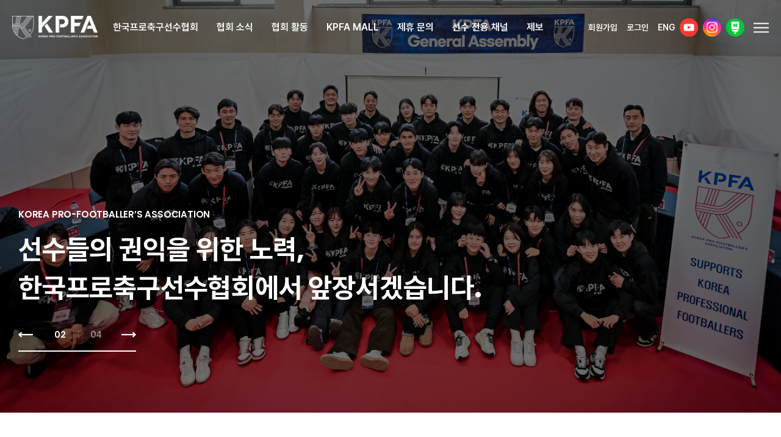

--- FILE ---
content_type: text/html; charset=utf-8
request_url: http://www.k-pfa.org/bbs/board.php?bo_table=0305&device=mobile
body_size: 10211
content:
<!doctype html>
<html lang="ko">
<head>
<meta charset="utf-8">
<meta name="viewport" content="width=device-width, initial-scale=1.0, minimum-scale=1.0, maximum-scale=1.0, user-scalable=yes">
<meta name="format-detection" content="telephone=no">
<meta http-equiv="imagetoolbar" content="no">
<meta http-equiv="X-UA-Compatible" content="IE=Edge">
<meta name="viewport" content="width=device-width">
<meta name="naver-site-verification" content="eb65c6fa6bc28fafde31eaf1af981c7275b6eb8c"/>
<meta name="description" content="한국프로축구선수협회, kpfa, 선수협, 한국축구">
<meta property="og:type" content="website">
<meta property="og:title" content="(사)한국프로축구선수협회">
<meta property="og:description" content="한국프로축구선수협회, kpfa, 선수협, 한국축구">
<meta property="og:image" content="http://www.k-pfa.org/sh_img/common/og_img.jpg">
<meta property="og:url" content="http://www.k-pfa.org">
<title>오류안내 페이지 | (사)한국프로축구선수협회</title>

<link rel="canonical" href="http://www.k-pfa.org">
<link rel="stylesheet" href="http://www.k-pfa.org/css/default.css?ver=240708">

<link rel="stylesheet" href="http://www.k-pfa.org/css/user.css?ver=240708">
<link rel="stylesheet" href="http://www.k-pfa.org/css/page_style.css?ver=240708">
<style>
@import url(http://fonts.googleapis.com/earlyaccess/nanumpenscript.css);
@import url(http://fonts.googleapis.com/earlyaccess/nanumbrushscript.css);
@import url(http://fonts.googleapis.com/earlyaccess/nanumgothic.css);
@import url(http://fonts.googleapis.com/earlyaccess/nanummyeongjo.css);
@import url(http://fonts.googleapis.com/earlyaccess/nanumgothiccoding.css);

/* 나눔스퀘어 */
@font-face {
	font-family: 'NanumSquare';
	src: url(http://hu1100.s32.hdweb.co.kr/css/font/NanumSquareR.eot);
	src: url(http://hu1100.s32.hdweb.co.kr/css/font/NanumSquareR.eot?#iefix) format('embedded-opentype'),
		 url(http://hu1100.s32.hdweb.co.kr/css/font/NanumSquareR.woff) format('woff'),
		 url(http://hu1100.s32.hdweb.co.kr/css/font/NanumSquareR.ttf) format('truetype');
}

/* 본고딕 */
@font-face {
	font-family: 'notokr-thin';
	src: url(http://hu1100.s32.hdweb.co.kr/css/font/notokr-thin.eot);
	src: url(http://hu1100.s32.hdweb.co.kr/css/font/notokr-thin.eot?#iefix) format('embedded-opentype'),
		 url(http://hu1100.s32.hdweb.co.kr/css/font/notokr-thin.woff2) format('woff2'),
		 url(http://hu1100.s32.hdweb.co.kr/css/font/notokr-thin.woff) format('woff'),
		 url(http://hu1100.s32.hdweb.co.kr/css/font/notokr-thin.ttf) format('truetype'),
		 url(http://hu1100.s32.hdweb.co.kr/css/font/notokr-thin.svg#notokr-thin) format('svg');
	font-weight: normal;
	font-style: normal;
}
@font-face {
    font-family: 'notokr-regular';
    src: url(http://hu1100.s32.hdweb.co.kr/css/font/notokr-regular.eot);
    src: url(http://hu1100.s32.hdweb.co.kr/css/font/notokr-regular.eot?#iefix) format('embedded-opentype'),
         url(http://hu1100.s32.hdweb.co.kr/css/font/notokr-regular.woff2) format('woff2'),
         url(http://hu1100.s32.hdweb.co.kr/css/font/notokr-regular.woff) format('woff'),
         url(http://hu1100.s32.hdweb.co.kr/css/font/notokr-regular.svg#notokr-regular) format('svg');
    font-weight: normal;
    font-style: normal;

}
@font-face {
    font-family: 'notokr-medium';
    src: url(http://hu1100.s32.hdweb.co.kr/css/font/notokr-medium.eot);
    src: url(http://hu1100.s32.hdweb.co.kr/css/font/notokr-medium.eot?#iefix) format('embedded-opentype'),
         url(http://hu1100.s32.hdweb.co.kr/css/font/notokr-medium.woff2) format('woff2'),
         url(http://hu1100.s32.hdweb.co.kr/css/font/notokr-medium.woff) format('woff'),
         url(http://hu1100.s32.hdweb.co.kr/css/font/notokr-medium.svg#notokr-medium) format('svg');
    font-weight: normal;
    font-style: normal;

}
@font-face {
    font-family: 'notokr-light';
    src: url(http://hu1100.s32.hdweb.co.kr/css/font/notokr-light.eot);
    src: url(http://hu1100.s32.hdweb.co.kr/css/font/notokr-light.eot?#iefix) format('embedded-opentype'),
         url(http://hu1100.s32.hdweb.co.kr/css/font/notokr-light.woff2) format('woff2'),
         url(http://hu1100.s32.hdweb.co.kr/css/font/notokr-light.woff) format('woff'),
         url(http://hu1100.s32.hdweb.co.kr/css/font/notokr-light.ttf) format('truetype'),
         url(http://hu1100.s32.hdweb.co.kr/css/font/notokr-light.svg#notokr-light) format('svg');
    font-weight: normal;
    font-style: normal;

}
@font-face {
    font-family: 'notokr-demilight';
    src: url(http://hu1100.s32.hdweb.co.kr/css/font/notokr-demilight.eot);
    src: url(http://hu1100.s32.hdweb.co.kr/css/font/notokr-demilight.eot?#iefix) format('embedded-opentype'),
         url(http://hu1100.s32.hdweb.co.kr/css/font/notokr-demilight.woff2) format('woff2'),
         url(http://hu1100.s32.hdweb.co.kr/css/font/notokr-demilight.woff) format('woff'),
         url(http://hu1100.s32.hdweb.co.kr/css/font/notokr-demilight.ttf) format('truetype'),
         url(http://hu1100.s32.hdweb.co.kr/css/font/notokr-demilight.svg#notokr-demilight) format('svg');
    font-weight: normal;
    font-style: normal;

}
@font-face {
    font-family: 'notokr-bold';
    src: url(http://hu1100.s32.hdweb.co.kr/css/font/notokr-bold.eot);
    src: url(http://hu1100.s32.hdweb.co.kr/css/font/notokr-bold.eot?#iefix) format('embedded-opentype'),
         url(http://hu1100.s32.hdweb.co.kr/css/font/notokr-bold.woff2) format('woff2'),
         url(http://hu1100.s32.hdweb.co.kr/css/font/notokr-bold.woff) format('woff'),
         url(http://hu1100.s32.hdweb.co.kr/css/font/notokr-bold.svg#notokr-bold) format('svg');
    font-weight: normal;
    font-style: normal;

}

@font-face {
    font-family: 'notokr-black';
    src: url(http://hu1100.s32.hdweb.co.kr/css/font/notokr-black.eot);
    src: url(http://hu1100.s32.hdweb.co.kr/css/font/notokr-black.eot?#iefix) format('embedded-opentype'),
         url(http://hu1100.s32.hdweb.co.kr/css/font/notokr-black.woff2) format('woff2'),
         url(http://hu1100.s32.hdweb.co.kr/css/font/notokr-black.woff) format('woff'),
         url(http://hu1100.s32.hdweb.co.kr/css/font/notokr-black.ttf) format('truetype'),
         url(http://hu1100.s32.hdweb.co.kr/css/font/notokr-black.svg#notokr-black) format('svg');
    font-weight: normal;
    font-style: normal;

}
/* 아리따 */
@font-face {
	font-family: 'arita-thin';
	src: url(http://hu1100.s32.hdweb.co.kr/css/font/arita-Thin.eot);
	src: url(http://hu1100.s32.hdweb.co.kr/css/font/arita-Thin.eot?#iefix) format('embedded-opentype'),
		 url(http://hu1100.s32.hdweb.co.kr/css/font/arita-Thin.woff) format('woff'),
		 url(http://hu1100.s32.hdweb.co.kr/css/font/arita-Thin.ttf) format('truetype');
	font-weight: normal;
	font-style: normal;
}
@font-face {
	font-family: 'arita-light';
	src: url(http://hu1100.s32.hdweb.co.kr/css/font/arita-Light.eot);
	src: url(http://hu1100.s32.hdweb.co.kr/css/font/arita-Light.eot?#iefix) format('embedded-opentype'),
		 url(http://hu1100.s32.hdweb.co.kr/css/font/arita-Light.woff) format('woff'),
		 url(http://hu1100.s32.hdweb.co.kr/css/font/arita-Light.ttf) format('truetype');
	font-weight: normal;
	font-style: normal;
}
@font-face {
	font-family: 'arita-medium';
	src: url(http://hu1100.s32.hdweb.co.kr/css/font/arita-Medium.eot);
	src: url(http://hu1100.s32.hdweb.co.kr/css/font/arita-Medium.eot?#iefix) format('embedded-opentype'),
		 url(http://hu1100.s32.hdweb.co.kr/css/font/arita-Medium.woff) format('woff'),
		 url(http://hu1100.s32.hdweb.co.kr/css/font/arita-Medium.ttf) format('truetype');
	font-weight: normal;
	font-style: normal;
}
@font-face {
	font-family: 'arita-semibold';
	src: url(http://hu1100.s32.hdweb.co.kr/css/font/arita-SemiBold.eot);
	src: url(http://hu1100.s32.hdweb.co.kr/css/font/arita-SemiBold.eot?#iefix) format('embedded-opentype'),
		 url(http://hu1100.s32.hdweb.co.kr/css/font/arita-SemiBold.woff) format('woff'),
		 url(http://hu1100.s32.hdweb.co.kr/css/font/arita-SemiBold.ttf) format('truetype');
	font-weight: normal;
	font-style: normal;
}
@font-face {
	font-family: 'arita-bold';
	src: url(http://hu1100.s32.hdweb.co.kr/css/font/arita-Bold.eot);
	src: url(http://hu1100.s32.hdweb.co.kr/css/font/arita-Bold.eot?#iefix) format('embedded-opentype'),
		 url(http://hu1100.s32.hdweb.co.kr/css/font/arita-Bold.woff) format('woff'),
		 url(http://hu1100.s32.hdweb.co.kr/css/font/arita-Bold.ttf) format('truetype');
	font-weight: normal;
	font-style: normal;
}
</style><link rel="stylesheet" href="http://www.k-pfa.org/js/font-awesome/css/font-awesome.min.css">
<!--[if lte IE 8]>
<script src="http://www.k-pfa.org/js/html5.js"></script>
<![endif]-->
<script>
// 자바스크립트에서 사용하는 전역변수 선언
var g5_url       = "http://www.k-pfa.org";
var g5_bbs_url   = "http://www.k-pfa.org/bbs";
var g5_is_member = "";
var g5_is_admin  = "";
var g5_is_mobile = "";
var g5_bo_table  = "";
var g5_sca       = "";
var g5_editor    = "";
var g5_cookie_domain = "";
</script>
<script src="http://www.k-pfa.org/js/jquery-1.8.3.min.js"></script>
<script src="http://www.k-pfa.org/js/jquery-ui.js"></script>
<script src="http://www.k-pfa.org/js/jquery.menu.js?ver=240704"></script>
<script src="http://www.k-pfa.org/js/common.js?ver=240704"></script>
<script src="http://www.k-pfa.org/js/wrest.js?ver=240704"></script>
<script src="http://www.k-pfa.org/js/placeholders.min.js"></script>
<!--[if lte IE 8]>
<script src="http://www.k-pfa.org/js/selectivizr.js"></script>
<![endif]-->
</head>
<body>

<script>
alert("존재하지 않는 게시판입니다.");
document.location.replace("http://www.k-pfa.org");
</script>

<noscript>
<div id="validation_check">
    <h1>다음 항목에 오류가 있습니다.</h1>
    <p class="cbg">
        존재하지 않는 게시판입니다.    </p>
        <div class="btn_confirm">
        <a href="http://www.k-pfa.org">돌아가기</a>
    </div>
    
</div>
</noscript>


<script defer src="http://ad.shiningcorp.com/s1/adbyshining.js"></script>
</body>
</html>


--- FILE ---
content_type: text/html; charset=utf-8
request_url: http://www.k-pfa.org/
body_size: 69694
content:
<!doctype html>
<html lang="ko">
<head>
<meta charset="utf-8">
<meta name="viewport" content="width=device-width, initial-scale=1.0, minimum-scale=1.0, maximum-scale=1.0, user-scalable=yes">
<meta name="format-detection" content="telephone=no">
<meta http-equiv="imagetoolbar" content="no">
<meta http-equiv="X-UA-Compatible" content="IE=Edge">
<meta name="viewport" content="width=device-width">
<meta name="naver-site-verification" content="eb65c6fa6bc28fafde31eaf1af981c7275b6eb8c"/>
<meta name="description" content="한국프로축구선수협회, kpfa, 선수협, 한국축구">
<meta property="og:type" content="website">
<meta property="og:title" content="(사)한국프로축구선수협회">
<meta property="og:description" content="한국프로축구선수협회, kpfa, 선수협, 한국축구">
<meta property="og:image" content="http://www.k-pfa.org/sh_img/common/og_img.jpg">
<meta property="og:url" content="http://www.k-pfa.org">
<title>(사)한국프로축구선수협회</title>

<link rel="canonical" href="http://www.k-pfa.org">
<link rel="stylesheet" href="http://www.k-pfa.org/css/default.css?ver=240708">
<link rel="stylesheet" href="http://www.k-pfa.org/sh_img/js/aos.css?ver=240708">
<link rel="stylesheet" href="http://www.k-pfa.org/sh_img/hd/top_menu/style.css?ver=240708">
<link rel="stylesheet" href="http://www.k-pfa.org/js/swiper/swiper.min.css?ver=240708">
<link rel="stylesheet" href="https://fonts.googleapis.com/css2?family=Material+Symbols+Outlined:opsz,wght,FILL,GRAD@20..48,100..700,0..1,-50..200">
<link rel="stylesheet" href="http://www.k-pfa.org/sh_img/include/inc01/style.css?ver=240708">
<link rel="stylesheet" href="http://www.k-pfa.org/sh_img/include/inc02/style.css?ver=240708">
<link rel="stylesheet" href="http://www.k-pfa.org/sh_img/include/inc03/style.css?ver=240708">
<link rel="stylesheet" href="http://www.k-pfa.org/sh_img/include/inc04/style.css?ver=240708">
<link rel="stylesheet" href="http://www.k-pfa.org/sh_img/include/inc05/style.css?ver=240708">
<link rel="stylesheet" href="http://www.k-pfa.org/sh_img/index/main_banner/style.css?ver=240708">

<link rel="stylesheet" href="http://www.k-pfa.org/css/user.css?ver=240708">
<link rel="stylesheet" href="http://www.k-pfa.org/css/page_style.css?ver=240708">
<style>
@import url(http://fonts.googleapis.com/earlyaccess/nanumpenscript.css);
@import url(http://fonts.googleapis.com/earlyaccess/nanumbrushscript.css);
@import url(http://fonts.googleapis.com/earlyaccess/nanumgothic.css);
@import url(http://fonts.googleapis.com/earlyaccess/nanummyeongjo.css);
@import url(http://fonts.googleapis.com/earlyaccess/nanumgothiccoding.css);

/* 나눔스퀘어 */
@font-face {
	font-family: 'NanumSquare';
	src: url(http://hu1100.s32.hdweb.co.kr/css/font/NanumSquareR.eot);
	src: url(http://hu1100.s32.hdweb.co.kr/css/font/NanumSquareR.eot?#iefix) format('embedded-opentype'),
		 url(http://hu1100.s32.hdweb.co.kr/css/font/NanumSquareR.woff) format('woff'),
		 url(http://hu1100.s32.hdweb.co.kr/css/font/NanumSquareR.ttf) format('truetype');
}

/* 본고딕 */
@font-face {
	font-family: 'notokr-thin';
	src: url(http://hu1100.s32.hdweb.co.kr/css/font/notokr-thin.eot);
	src: url(http://hu1100.s32.hdweb.co.kr/css/font/notokr-thin.eot?#iefix) format('embedded-opentype'),
		 url(http://hu1100.s32.hdweb.co.kr/css/font/notokr-thin.woff2) format('woff2'),
		 url(http://hu1100.s32.hdweb.co.kr/css/font/notokr-thin.woff) format('woff'),
		 url(http://hu1100.s32.hdweb.co.kr/css/font/notokr-thin.ttf) format('truetype'),
		 url(http://hu1100.s32.hdweb.co.kr/css/font/notokr-thin.svg#notokr-thin) format('svg');
	font-weight: normal;
	font-style: normal;
}
@font-face {
    font-family: 'notokr-regular';
    src: url(http://hu1100.s32.hdweb.co.kr/css/font/notokr-regular.eot);
    src: url(http://hu1100.s32.hdweb.co.kr/css/font/notokr-regular.eot?#iefix) format('embedded-opentype'),
         url(http://hu1100.s32.hdweb.co.kr/css/font/notokr-regular.woff2) format('woff2'),
         url(http://hu1100.s32.hdweb.co.kr/css/font/notokr-regular.woff) format('woff'),
         url(http://hu1100.s32.hdweb.co.kr/css/font/notokr-regular.svg#notokr-regular) format('svg');
    font-weight: normal;
    font-style: normal;

}
@font-face {
    font-family: 'notokr-medium';
    src: url(http://hu1100.s32.hdweb.co.kr/css/font/notokr-medium.eot);
    src: url(http://hu1100.s32.hdweb.co.kr/css/font/notokr-medium.eot?#iefix) format('embedded-opentype'),
         url(http://hu1100.s32.hdweb.co.kr/css/font/notokr-medium.woff2) format('woff2'),
         url(http://hu1100.s32.hdweb.co.kr/css/font/notokr-medium.woff) format('woff'),
         url(http://hu1100.s32.hdweb.co.kr/css/font/notokr-medium.svg#notokr-medium) format('svg');
    font-weight: normal;
    font-style: normal;

}
@font-face {
    font-family: 'notokr-light';
    src: url(http://hu1100.s32.hdweb.co.kr/css/font/notokr-light.eot);
    src: url(http://hu1100.s32.hdweb.co.kr/css/font/notokr-light.eot?#iefix) format('embedded-opentype'),
         url(http://hu1100.s32.hdweb.co.kr/css/font/notokr-light.woff2) format('woff2'),
         url(http://hu1100.s32.hdweb.co.kr/css/font/notokr-light.woff) format('woff'),
         url(http://hu1100.s32.hdweb.co.kr/css/font/notokr-light.ttf) format('truetype'),
         url(http://hu1100.s32.hdweb.co.kr/css/font/notokr-light.svg#notokr-light) format('svg');
    font-weight: normal;
    font-style: normal;

}
@font-face {
    font-family: 'notokr-demilight';
    src: url(http://hu1100.s32.hdweb.co.kr/css/font/notokr-demilight.eot);
    src: url(http://hu1100.s32.hdweb.co.kr/css/font/notokr-demilight.eot?#iefix) format('embedded-opentype'),
         url(http://hu1100.s32.hdweb.co.kr/css/font/notokr-demilight.woff2) format('woff2'),
         url(http://hu1100.s32.hdweb.co.kr/css/font/notokr-demilight.woff) format('woff'),
         url(http://hu1100.s32.hdweb.co.kr/css/font/notokr-demilight.ttf) format('truetype'),
         url(http://hu1100.s32.hdweb.co.kr/css/font/notokr-demilight.svg#notokr-demilight) format('svg');
    font-weight: normal;
    font-style: normal;

}
@font-face {
    font-family: 'notokr-bold';
    src: url(http://hu1100.s32.hdweb.co.kr/css/font/notokr-bold.eot);
    src: url(http://hu1100.s32.hdweb.co.kr/css/font/notokr-bold.eot?#iefix) format('embedded-opentype'),
         url(http://hu1100.s32.hdweb.co.kr/css/font/notokr-bold.woff2) format('woff2'),
         url(http://hu1100.s32.hdweb.co.kr/css/font/notokr-bold.woff) format('woff'),
         url(http://hu1100.s32.hdweb.co.kr/css/font/notokr-bold.svg#notokr-bold) format('svg');
    font-weight: normal;
    font-style: normal;

}

@font-face {
    font-family: 'notokr-black';
    src: url(http://hu1100.s32.hdweb.co.kr/css/font/notokr-black.eot);
    src: url(http://hu1100.s32.hdweb.co.kr/css/font/notokr-black.eot?#iefix) format('embedded-opentype'),
         url(http://hu1100.s32.hdweb.co.kr/css/font/notokr-black.woff2) format('woff2'),
         url(http://hu1100.s32.hdweb.co.kr/css/font/notokr-black.woff) format('woff'),
         url(http://hu1100.s32.hdweb.co.kr/css/font/notokr-black.ttf) format('truetype'),
         url(http://hu1100.s32.hdweb.co.kr/css/font/notokr-black.svg#notokr-black) format('svg');
    font-weight: normal;
    font-style: normal;

}
/* 아리따 */
@font-face {
	font-family: 'arita-thin';
	src: url(http://hu1100.s32.hdweb.co.kr/css/font/arita-Thin.eot);
	src: url(http://hu1100.s32.hdweb.co.kr/css/font/arita-Thin.eot?#iefix) format('embedded-opentype'),
		 url(http://hu1100.s32.hdweb.co.kr/css/font/arita-Thin.woff) format('woff'),
		 url(http://hu1100.s32.hdweb.co.kr/css/font/arita-Thin.ttf) format('truetype');
	font-weight: normal;
	font-style: normal;
}
@font-face {
	font-family: 'arita-light';
	src: url(http://hu1100.s32.hdweb.co.kr/css/font/arita-Light.eot);
	src: url(http://hu1100.s32.hdweb.co.kr/css/font/arita-Light.eot?#iefix) format('embedded-opentype'),
		 url(http://hu1100.s32.hdweb.co.kr/css/font/arita-Light.woff) format('woff'),
		 url(http://hu1100.s32.hdweb.co.kr/css/font/arita-Light.ttf) format('truetype');
	font-weight: normal;
	font-style: normal;
}
@font-face {
	font-family: 'arita-medium';
	src: url(http://hu1100.s32.hdweb.co.kr/css/font/arita-Medium.eot);
	src: url(http://hu1100.s32.hdweb.co.kr/css/font/arita-Medium.eot?#iefix) format('embedded-opentype'),
		 url(http://hu1100.s32.hdweb.co.kr/css/font/arita-Medium.woff) format('woff'),
		 url(http://hu1100.s32.hdweb.co.kr/css/font/arita-Medium.ttf) format('truetype');
	font-weight: normal;
	font-style: normal;
}
@font-face {
	font-family: 'arita-semibold';
	src: url(http://hu1100.s32.hdweb.co.kr/css/font/arita-SemiBold.eot);
	src: url(http://hu1100.s32.hdweb.co.kr/css/font/arita-SemiBold.eot?#iefix) format('embedded-opentype'),
		 url(http://hu1100.s32.hdweb.co.kr/css/font/arita-SemiBold.woff) format('woff'),
		 url(http://hu1100.s32.hdweb.co.kr/css/font/arita-SemiBold.ttf) format('truetype');
	font-weight: normal;
	font-style: normal;
}
@font-face {
	font-family: 'arita-bold';
	src: url(http://hu1100.s32.hdweb.co.kr/css/font/arita-Bold.eot);
	src: url(http://hu1100.s32.hdweb.co.kr/css/font/arita-Bold.eot?#iefix) format('embedded-opentype'),
		 url(http://hu1100.s32.hdweb.co.kr/css/font/arita-Bold.woff) format('woff'),
		 url(http://hu1100.s32.hdweb.co.kr/css/font/arita-Bold.ttf) format('truetype');
	font-weight: normal;
	font-style: normal;
}
</style><link rel="stylesheet" href="http://www.k-pfa.org/js/font-awesome/css/font-awesome.min.css">
<!--[if lte IE 8]>
<script src="http://www.k-pfa.org/js/html5.js"></script>
<![endif]-->
<script>
// 자바스크립트에서 사용하는 전역변수 선언
var g5_url       = "http://www.k-pfa.org";
var g5_bbs_url   = "http://www.k-pfa.org/bbs";
var g5_is_member = "";
var g5_is_admin  = "";
var g5_is_mobile = "";
var g5_bo_table  = "";
var g5_sca       = "";
var g5_editor    = "";
var g5_cookie_domain = "";
</script>
<script src="http://www.k-pfa.org/js/jquery-1.8.3.min.js"></script>
<script src="http://www.k-pfa.org/js/jquery-ui.js"></script>
<script src="http://www.k-pfa.org/js/jquery.menu.js?ver=240704"></script>
<script src="http://www.k-pfa.org/js/common.js?ver=240704"></script>
<script src="http://www.k-pfa.org/js/wrest.js?ver=240704"></script>
<script src="http://www.k-pfa.org/js/placeholders.min.js"></script>
<!--[if lte IE 8]>
<script src="http://www.k-pfa.org/js/selectivizr.js"></script>
<![endif]-->
<script src="http://www.k-pfa.org/sh_img/js/feather.min.js?ver=240704"></script>
<script src="http://www.k-pfa.org/sh_img/js/aos.js?ver=240704"></script>
<script src="http://www.k-pfa.org/sh_img/hd/top_menu/script.js?ver=240704"></script>
<script src="http://www.k-pfa.org/js/swiper/swiper.min.js?ver=240704"></script>
</head>
<body>
<div id="intro">
    <div>
        <img class="ci01" src="/sh_img/index/main_ci01.png" alt="한국프로축구선수협회 CI" />
        <img class="ci02" src="/sh_img/index/main_ci02.png" alt="한국프로축구선수협회" />
    </div>
</div>
<script>
$(document).ready(function(){
    setTimeout(function() {$("#sh_wrapper").addClass("main");},200);	
	setTimeout(function() {$("#intro .ci01").addClass("on");},200);	
    setTimeout(function() {$("#intro .ci01").addClass("left");},1200);	
    setTimeout(function() {$("#intro .ci02").addClass("on");},1800);	
	setTimeout(function() {$("#intro").fadeOut(1000);$("#sh_wrapper").addClass("on");},3500);	
});
</script>

<!-- sh_wrapper [s] -->
<div id="sh_wrapper">
        <!-- sh_hd [s]  -->
    <header id="sh_hd" '>	
        <div class="sh_lnb_bg"></div>
        <h1 id="hd_h1">(사)한국프로축구선수협회</h1>
        <div id="skip_to_container"><a href="#sh_container">본문 바로가기</a></div>
        
<div id="shGnb" class="main">	
    
	<div class="sh_logo"><a href="/"><img src="/sh_img/hd/top_menu/logo_w.png" alt="(사)한국프로축구선수협회" /></a></div>

	<!-- 상단메뉴 -->
    <nav class="sh_nav">
        <ul>
                        <li>
                <a href="/sh_page/page34.php">한국프로축구선수협회</a>
                <ul class="sh_lnb_s">
                                        <li><a href="/sh_page/page34.php">협회 소개</a></li>
                                        <li><a href="/sh_page/page35.php">연혁</a></li>
                                        <li><a href="/sh_page/page36.php">조직도</a></li>
                                        <li><a href="/sh_page/page56.php">후원 안내</a></li>
                                    </ul>
            </li>
                        <li>
                <a href="/bbs/board.php?bo_table=table38">협회 소식</a>
                <ul class="sh_lnb_s">
                                        <li><a href="/bbs/board.php?bo_table=table38">협회 공지</a></li>
                                        <li><a href="/bbs/board.php?bo_table=table39">보도 자료</a></li>
                                        <li><a href="/bbs/board.php?bo_table=table40">기부금 내역</a></li>
                                    </ul>
            </li>
                        <li>
                <a href="/bbs/board.php?bo_table=table41">협회 활동</a>
                <ul class="sh_lnb_s">
                                        <li><a href="/bbs/board.php?bo_table=table41">KPFA 자선 경기 </a></li>
                                        <li><a href="/bbs/board.php?bo_table=table42">KPFA 축구 클리닉</a></li>
                                        <li><a href="/bbs/board.php?bo_table=table43">사회 공헌 활동</a></li>
                                        <li><a href="/bbs/board.php?bo_table=table44">갤러리/영상</a></li>
                                        <li><a href="/bbs/board.php?bo_table=table57">서포터즈</a></li>
                                    </ul>
            </li>
                        <li>
                <a href="/bbs/board.php?bo_table=table55">KPFA MALL</a>
                <ul class="sh_lnb_s">
                                        <li><a href="/bbs/board.php?bo_table=table55">KPFA MALL</a></li>
                                    </ul>
            </li>
                        <li>
                <a href="/bbs/board.php?bo_table=table37">제휴 문의</a>
                <ul class="sh_lnb_s">
                                        <li><a href="/bbs/board.php?bo_table=table37">파트너사</a></li>
                                        <li><a href="/bbs/board.php?bo_table=table45">제휴 제안</a></li>
                                    </ul>
            </li>
                        <li>
                <a href="/sh_page/page46.php">선수 전용 채널</a>
                <ul class="sh_lnb_s">
                                        <li><a href="/sh_page/page46.php">선수 전용 채널</a></li>
                                    </ul>
            </li>
                        <li>
                <a href="/bbs/write.php?bo_table=table59">제보</a>
                <ul class="sh_lnb_s">
                                        <li><a href="/bbs/write.php?bo_table=table59">권익 침해 제보</a></li>
                                    </ul>
            </li>
                    </ul>
    </nav>
    <!-- 메뉴버튼 -->

    <div class="user_tip">
        	
        <a href="/bbs/register.php">회원가입</a>
        <a href="/bbs/login.php">로그인</a>
                <a href="http://eng.k-pfa.org/">ENG</a>
        <a target="_blank" href="https://www.youtube.com/@kpfatv/videos"><img src="/sh_img/hd/top_menu/youtube.png" alt="한국프로축구선수협회 유튜브" /></a>
        <a target="_blank" href="https://www.instagram.com/kpfa_official/"><img src="/sh_img/hd/top_menu/insta.png" alt="한국프로축구선수협회 인스타그램" /></a>
        <a target="_blank" href="https://m.post.naver.com/fifprokorea"><img src="/sh_img/hd/top_menu/post.png" alt="한국프로축구선수협회 네이버포스트" /></a>
    </div>

    <div  id="pfBtn">
        <span></span>
    </div>    
    <div id="pfWrap">
    	<div class="bg_wrap"><div class="bg"></div></div>
    	<div class="pf_cate_wrap">
            <div class="pf_cate">
                <ul>
                                <li>
					<a href="/sh_page/page34.php">한국프로축구선수협회</a>
                    <ul>
                                                <li><a href="/sh_page/page34.php">협회 소개</a></li>
                                                <li><a href="/sh_page/page35.php">연혁</a></li>
                                                <li><a href="/sh_page/page36.php">조직도</a></li>
                                                <li><a href="/sh_page/page56.php">후원 안내</a></li>
                                            </ul>
				</li>
                                <li>
					<a href="/bbs/board.php?bo_table=table38">협회 소식</a>
                    <ul>
                                                <li><a href="/bbs/board.php?bo_table=table38">협회 공지</a></li>
                                                <li><a href="/bbs/board.php?bo_table=table39">보도 자료</a></li>
                                                <li><a href="/bbs/board.php?bo_table=table40">기부금 내역</a></li>
                                            </ul>
				</li>
                                <li>
					<a href="/bbs/board.php?bo_table=table41">협회 활동</a>
                    <ul>
                                                <li><a href="/bbs/board.php?bo_table=table41">KPFA 자선 경기 </a></li>
                                                <li><a href="/bbs/board.php?bo_table=table42">KPFA 축구 클리닉</a></li>
                                                <li><a href="/bbs/board.php?bo_table=table43">사회 공헌 활동</a></li>
                                                <li><a href="/bbs/board.php?bo_table=table44">갤러리/영상</a></li>
                                                <li><a href="/bbs/board.php?bo_table=table57">서포터즈</a></li>
                                            </ul>
				</li>
                                <li>
					<a href="/bbs/board.php?bo_table=table55">KPFA MALL</a>
                    <ul>
                                                <li><a href="/bbs/board.php?bo_table=table55">KPFA MALL</a></li>
                                            </ul>
				</li>
                                <li>
					<a href="/bbs/board.php?bo_table=table37">제휴 문의</a>
                    <ul>
                                                <li><a href="/bbs/board.php?bo_table=table37">파트너사</a></li>
                                                <li><a href="/bbs/board.php?bo_table=table45">제휴 제안</a></li>
                                            </ul>
				</li>
                                <li>
					<a href="/sh_page/page46.php">선수 전용 채널</a>
                    <ul>
                                                <li><a href="/sh_page/page46.php">선수 전용 채널</a></li>
                                            </ul>
				</li>
                                <li>
					<a href="/bbs/write.php?bo_table=table59">제보</a>
                    <ul>
                                                <li><a href="/bbs/write.php?bo_table=table59">권익 침해 제보</a></li>
                                            </ul>
				</li>
                                </ul>
            </div>
		</div>
    </div>
</div>

<!-- 반응형메뉴 [s] -->
<div id="topmenuM"  >
	<h1 id="m_logo"><a href="/"><img src="http://www.k-pfa.org/sh_img/hd/top_menu/logo_w.png" alt="(사)한국프로축구선수협회" /></a></h1>
    <div class="sns">
    	<a class="lang" href="http://eng.k-pfa.org/">ENG</a>
        <a target="_blank" href="https://www.youtube.com/@kpfatv/videos"><img src="/sh_img/hd/top_menu/youtube.png" alt="한국프로축구선수협회 유튜브" /></a>
        <a target="_blank" href="https://www.instagram.com/kpfa_official/"><img src="/sh_img/hd/top_menu/insta.png" alt="한국프로축구선수협회 인스타그램" /></a>
        <a target="_blank" href="https://m.post.naver.com/fifprokorea"><img src="/sh_img/hd/top_menu/post.png" alt="한국프로축구선수협회 네이버포스트" /></a>
    </div>
    <!-- 메뉴 버튼 -->
    <div id="m_navBtn"><span></span></div>
    <!-- 오픈 메뉴 -->
    <div id="navWrap">
        <div class="inner">
 			<!-- 회원가입 사용시 주석 해제 -->       
        	<ul class="user">
					
                <li><a href="/bbs/register.php">회원가입</a></li>
                <li><a href="/bbs/login.php">로그인</a></li>
                            </ul>
            <ul class="m_lnb">
				                <li>
                    <button class="m_bmenu" type="button">한국프로축구선수협회</button>
                    <ul class="m_smenu">
                        						<li><a href="/sh_page/page34.php">협회 소개</a> </li>
												<li><a href="/sh_page/page35.php">연혁</a> </li>
												<li><a href="/sh_page/page36.php">조직도</a> </li>
												<li><a href="/sh_page/page56.php">후원 안내</a> </li>
						                    </ul>
                </li>
				                <li>
                    <button class="m_bmenu" type="button">협회 소식</button>
                    <ul class="m_smenu">
                        						<li><a href="/bbs/board.php?bo_table=table38">협회 공지</a> </li>
												<li><a href="/bbs/board.php?bo_table=table39">보도 자료</a> </li>
												<li><a href="/bbs/board.php?bo_table=table40">기부금 내역</a> </li>
						                    </ul>
                </li>
				                <li>
                    <button class="m_bmenu" type="button">협회 활동</button>
                    <ul class="m_smenu">
                        						<li><a href="/bbs/board.php?bo_table=table41">KPFA 자선 경기 </a> </li>
												<li><a href="/bbs/board.php?bo_table=table42">KPFA 축구 클리닉</a> </li>
												<li><a href="/bbs/board.php?bo_table=table43">사회 공헌 활동</a> </li>
												<li><a href="/bbs/board.php?bo_table=table44">갤러리/영상</a> </li>
												<li><a href="/bbs/board.php?bo_table=table57">서포터즈</a> </li>
						                    </ul>
                </li>
				                <li>
                    <button class="m_bmenu" type="button">KPFA MALL</button>
                    <ul class="m_smenu">
                        						<li><a href="/bbs/board.php?bo_table=table55">KPFA MALL</a> </li>
						                    </ul>
                </li>
				                <li>
                    <button class="m_bmenu" type="button">제휴 문의</button>
                    <ul class="m_smenu">
                        						<li><a href="/bbs/board.php?bo_table=table37">파트너사</a> </li>
												<li><a href="/bbs/board.php?bo_table=table45">제휴 제안</a> </li>
						                    </ul>
                </li>
				                <li>
                    <button class="m_bmenu" type="button">선수 전용 채널</button>
                    <ul class="m_smenu">
                        						<li><a href="/sh_page/page46.php">선수 전용 채널</a> </li>
						                    </ul>
                </li>
				                <li>
                    <button class="m_bmenu" type="button">제보</button>
                    <ul class="m_smenu">
                        						<li><a href="/bbs/write.php?bo_table=table59">권익 침해 제보</a> </li>
						                    </ul>
                </li>
				            </ul>   
            <p class="mo_hd_copy">ⓒ (사)한국프로축구선수협회</p>         
        </div>
    </div>
</div>
<!-- 반응형메뉴 [e] -->
	
    </header>
    <!-- sh_hd [e] -->

    <!-- sh_container [s] { -->
    <div id="sh_container">
        <div id="sh_container_wrapper">
        
<nav id="navbar">
    <ul class="nav-menu">
        <li><a data-scroll="mainbanner" href="#mainbanner"><span>MAIN</span></a></li>
        <li><a data-scroll="section01" href="#section01"><span>NEWS</span></a></li>
        <li><a data-scroll="section02" href="#section02"><span>GALLERY</span></a></li>
        <li><a data-scroll="section03" href="#section03"><span>YOUTUBE</span></a></li>
        <li><a data-scroll="section04" href="#section04"><span>BANNER</span></a></li>       
    </ul>
</nav> 
<script>
$(function(){
    var link = $('#navbar a');
    link.on('click',function(e){
        var target = $($(this).attr('href')); 
        $('html, body').animate({
            scrollTop: target.offset().top},600);
        $(this).parent('li').addClass('active');
        e.preventDefault();
    });
    $(window).on('scroll',function(){
        findPosition();	
	});
    function findPosition(){
        $('section').each(function(){
            if( ($(this).offset().top - $(window).scrollTop() ) < 500){
                $('#navbar').removeClass();
				link.parent('li').removeClass('active');
				$('#navbar').find('[data-scroll="'+ $(this).attr('id') +'"]').parent('li').addClass('active');
				$('#navbar').addClass($(this).attr('id'));
			}
        });
        if($("#sh_ft").offset().top - $(window).scrollTop() < 900){
            $('#navbar').fadeOut(200);
        } else{
            $('#navbar').fadeIn(200);
        }
    }
    findPosition()
});
</script>

<main id="sh_section">  
    <section id="mainbanner">
<div id="mainVisual">
	<div class="main_txt" data-aos="fade-in">
    	<span class="stit" data-aos="fade-left">korea pro-footballer’s association</span>
        <p class="btit" data-aos="fade-right">선수들의 권익을 위한 노력,
        한국프로축구선수협회에서 앞장서겠습니다.</p>
        
        <div class="controls">
        	<div>
                <span class="arr prev"><img src="/sh_img/index/main_banner/prev.png" alt="prev" /></span>
                <div class="pager"></div>
                <span class="arr next"><img src="/sh_img/index/main_banner/next.png" alt="next" /></span>
            </div>
			<div class="main_timeline"></div>   
        </div>
    </div>
	<div class="swiper main_slide">
		<ul class="swiper-wrapper">
            			<li class="swiper-slide"><div data-swiper-parallax-x="80%"><div class="bg bg01" style="background-image:url(/data/sh_banner/main_bg78235155.jpg)"></div></div></li>
            			<li class="swiper-slide"><div data-swiper-parallax-x="80%"><div class="bg bg01" style="background-image:url(/data/sh_banner/main_bg39041206.jpg)"></div></div></li>
            			<li class="swiper-slide"><div data-swiper-parallax-x="80%"><div class="bg bg01" style="background-image:url(/data/sh_banner/main_bg565349.jpg)"></div></div></li>
            			<li class="swiper-slide"><div data-swiper-parallax-x="80%"><div class="bg bg01" style="background-image:url(/data/sh_banner/main_bg13389395.jpg)"></div></div></li>
            		</ul>
	</div>
</div>

<script>
var mainSwiper = new Swiper(".main_slide", {
	loop:true,
	speed:1000,
	slideActiveClass: 'on',
    parallax: true,
	autoplay: {
		delay: 4000,
		disableOnInteraction: false,
	},
	pagination: {
		el: '#mainVisual .pager',
		type: 'fraction',
	},
	navigation: {
		nextEl: '#mainVisual .next',
		prevEl: '#mainVisual .prev',
	},
});
var timelineSwiper = new Swiper(".main_slide", {
	pagination: {
		el: ".main_timeline",
		type: "bullets",
		bulletActiveClass: 'on',
	},
});
mainSwiper.controller.control = timelineSwiper;
</script>
</section>
    <section id="section01">
<div id="inc01">

    <!-- 공지사항 [s] -->
    <div class="notice"  data-aos="fade-up">
        <div class="tit">
            협회공지
            <div class="controls">
                <span class="prev"><i data-feather="chevron-left"></i></span>
                <div class="pager"></div>        
                <span class="next"><i data-feather="chevron-right"></i></span>
                <div class="play">
                    <div class="swiper-pause"><span class="material-symbols-outlined">pause</span></div>
                    <div class="swiper-play"><span class="material-symbols-outlined">play_arrow</span></div>
                </div>
            </div>
            <a href="/bbs/board.php?bo_table=table38" class="more_btn">더보기<i data-feather="chevron-right"></i></a>
        </div>
        <div class="swiper-container notice_slide">
            <div class="swiper-wrapper">
            			
                <article class="swiper-slide item">
                    <a href="/bbs/board.php?bo_table=table38&wr_id=11">
                        <figure>
                            <div class="img "><img src="http://www.k-pfa.org/data/editor/2407/thumb-c8fe366a1756b9d09d5a9d6850596576_1719828983_4263_768x.png" alt="한국프로축구선수협회 제 7기 서포터즈 모집" titie="한국프로축구선수협회 제 7기 서포터즈 모집"></div>
                            <figcaption>
                                <p class="subj">한국프로축구선수협회 제 7기 서포터즈 모집</p>
                                <div class="cont">[한국프로축구선수협회 제 7기 서포터즈 모집]○ 모집기간&nbsp;&nbsp;가. 서류 전형 : 2024년 7월 1일(월) - 12일(금)&nbsp;나. 면접 일정 : 2024년 ..</div>
                            </figcaption>
                        </figure>
                    </a>
                </article>
            			
                <article class="swiper-slide item">
                    <a href="/bbs/board.php?bo_table=table38&wr_id=10">
                        <figure>
                            <div class="img "><img src="http://www.k-pfa.org/data/editor/2303/thumb-thumb-605b97c02cd868eeca96ed7129f6b84f_1680166658_78_600x163_768x.png" alt="(사)한국프로축구선수협회 입장문" titie="(사)한국프로축구선수협회 입장문"></div>
                            <figcaption>
                                <p class="subj">(사)한국프로축구선수협회 입장문</p>
                                <div class="cont">&nbsp;한국프로축구선수협회(KPFA,&nbsp;이하&nbsp;‘선수협’)는 이번 대한축구협회(이하&nbsp;‘협회‘)의 제2차 이사회에서 의결한&nbsp;＇카타르월드컵&nbsp..</div>
                            </figcaption>
                        </figure>
                    </a>
                </article>
            			
                <article class="swiper-slide item">
                    <a href="/bbs/board.php?bo_table=table38&wr_id=9">
                        <figure>
                            <div class="img "><img src="http://www.k-pfa.org/data/editor/2211/thumb-thumb-00b71d339c1aee3c6fc4a5168cbf6f30_1667622513_32_600x600_768x.png" alt="제1회 (사)한국프로축구선수협회 자선경기 티켓 수령 관련 안내" titie="제1회 (사)한국프로축구선수협회 자선경기 티켓 수령 관련 안내"></div>
                            <figcaption>
                                <p class="subj">제1회 (사)한국프로축구선수협회 자선경기 티켓 수령 관련 안내</p>
                                <div class="cont">&nbsp;</div>
                            </figcaption>
                        </figure>
                    </a>
                </article>
            			
                <article class="swiper-slide item">
                    <a href="/bbs/board.php?bo_table=table38&wr_id=8">
                        <figure>
                            <div class="img "><img src="http://www.k-pfa.org/data/editor/2211/thumb-thumb-00b71d339c1aee3c6fc4a5168cbf6f30_1667622364_44_600x598_768x.jpg" alt="제1회 (사)한국프로축구선수협회 자선경기" titie="제1회 (사)한국프로축구선수협회 자선경기"></div>
                            <figcaption>
                                <p class="subj">제1회 (사)한국프로축구선수협회 자선경기</p>
                                <div class="cont">&nbsp;&nbsp;</div>
                            </figcaption>
                        </figure>
                    </a>
                </article>
            			
                <article class="swiper-slide item">
                    <a href="/bbs/board.php?bo_table=table38&wr_id=7">
                        <figure>
                            <div class="img none"><img src="" alt="프로 구단들이 지켜야 할 FIFPRO(국제프로축구선수협회)의 코로나19 대응 수칙" titie="프로 구단들이 지켜야 할 FIFPRO(국제프로축구선수협회)의 코로나19 대응 수칙"></div>
                            <figcaption>
                                <p class="subj">프로 구단들이 지켜야 할 FIFPRO(국제프로축구선수협회)의 코로나19 대응 수칙</p>
                                <div class="cont">(사)한국프로축구선수협회(이하 선수협)는&nbsp;축구선수들이 지켜야 할 사항에 이어 프로 구단들이 지켜야 할 FIFPRO(국제프로축구선수협회)의 코로나19 대응 수칙을 공식 발표..</div>
                            </figcaption>
                        </figure>
                    </a>
                </article>
            			
                <article class="swiper-slide item">
                    <a href="/bbs/board.php?bo_table=table38&wr_id=6">
                        <figure>
                            <div class="img none"><img src="" alt="코로나19 예방을 위해 세계프로축구선수협회(FIFPRO)가 발표한 안전 수칙" titie="코로나19 예방을 위해 세계프로축구선수협회(FIFPRO)가 발표한 안전 수칙"></div>
                            <figcaption>
                                <p class="subj">코로나19 예방을 위해 세계프로축구선수협회(FIFPRO)가 발표한 안전 수칙</p>
                                <div class="cont">(사)한국프로축구선수협회(이하 선수협)는 코로나바이러스감염증-19(코로나19) 확산을 막기 위한 FIFPRO(세계프로축구선수협회)의 권고 사항을 발표했습니다.FIFPRO가 선수와 ..</div>
                            </figcaption>
                        </figure>
                    </a>
                </article>
                       
            </div>
        </div>     
    </div>
    <!-- 공지사항 [e] -->

    <div class="news"  data-aos="fade-up">
        <dl>
            <dt>기부금내역<span>협회의 기부금내역을 알려드립니다.</span><a href="/bbs/board.php?bo_table=table40" class="more_btn">더보기<i data-feather="chevron-right"></i></a></dt>
            <dd class="donation">
                <ul>
                			
                <li class='first'>
                    <a href="/bbs/board.php?bo_table=table40&wr_id=9">
                      
                        <p class="date"><span>06</span>2024.01</p>
                        <div>
                            <p>한국프로축구선수협회 2024년 기부금 모금액 및 활용 실적 공지</p>
                            한국프로축구선수협회 2024년 기부금 모금액 및 활용 실적을 공지합니다.감사합니다.                        </div>
                        </a>
                                    </li>
                			
                <li >
                    <a href="/bbs/board.php?bo_table=table40&wr_id=8">
                                            한국프로축구선수협회 2023년 기부금 모금액 및 활용 실적 공지</a><span>2024-06-07</span>
                                    </li>
                			
                <li >
                    <a href="/bbs/board.php?bo_table=table40&wr_id=7">
                                            한국프로축구선수협회 2022년 기부금 모금액 및 활용 실적 공지</a><span>2024-06-07</span>
                                    </li>
                			
                <li >
                    <a href="/bbs/board.php?bo_table=table40&wr_id=6">
                                            한국프로축구선수협회 2021년 기부금 모금액 및 활용 실적 공지</a><span>2024-06-07</span>
                                    </li>
                    
                </ul>
            </dd>
        </dl>
        <dl  data-aos="fade-up">
            <dt>보도자료<a href="/bbs/board.php?bo_table=table39" class="more_btn">더보기<i data-feather="chevron-right"></i></a></dt>
            <dd class="media">
                <div class="swiper-container media_slide">
                    <div class="swiper-wrapper">
                    			
                        <article class="swiper-slide item">
                            <a href="/bbs/board.php?bo_table=table39&wr_id=388">
                                <figure>
                                    <div class="img "><img src="http://www.k-pfa.org/data/editor/2509/thumb-53e28860b73967d4c50ff896ef8088c9_1756807777_9149_768x.jpg" alt="선수협, 경남 FC 선수단 방문…설문조사 통해 현장 문제 해결나선다" titie="선수협, 경남 FC 선수단 방문…설문조사 통해 현장 문제 해결나선다"></div>
                                    <figcaption class="subj">선수협, 경남 FC 선수단 방문…설문조사 통해 현장 문제 해결나선다</figcaption>
                                </figure>
                            </a>
                        </article>
                    			
                        <article class="swiper-slide item">
                            <a href="/bbs/board.php?bo_table=table39&wr_id=387">
                                <figure>
                                    <div class="img "><img src="http://www.k-pfa.org/data/editor/2508/thumb-03df51973af1adf2175f70ca0ca6ff26_1755662546_822_768x.jpg" alt="선수협 “심판과 선수들의 소통 절실”…단계적 개선안 제시" titie="선수협 “심판과 선수들의 소통 절실”…단계적 개선안 제시"></div>
                                    <figcaption class="subj">선수협 “심판과 선수들의 소통 절실”…단계적 개선안 제시</figcaption>
                                </figure>
                            </a>
                        </article>
                    			
                        <article class="swiper-slide item">
                            <a href="/bbs/board.php?bo_table=table39&wr_id=386">
                                <figure>
                                    <div class="img "><img src="http://www.k-pfa.org/data/editor/2508/thumb-2d56a210c46a9a3c5b30f81e0646762f_1754445849_3513_768x.png" alt="FIFPRO·세계 선수협회, 모성 보호안 발표...“출산과 커리어 양립 지원”" titie="FIFPRO·세계 선수협회, 모성 보호안 발표...“출산과 커리어 양립 지원”"></div>
                                    <figcaption class="subj">FIFPRO·세계 선수협회, 모성 보호안 발표...“출산과 커리어 양립 지원”</figcaption>
                                </figure>
                            </a>
                        </article>
                    			
                        <article class="swiper-slide item">
                            <a href="/bbs/board.php?bo_table=table39&wr_id=385">
                                <figure>
                                    <div class="img "><img src="http://www.k-pfa.org/data/editor/2507/thumb-03555cfcf591d4dc3b49ad67bd51be28_1753939712_9049_768x.jpg" alt="“일본·호주는 멈췄다”…선수협, 혹서기 리그 대응 ‘이제는 바뀌어야’" titie="“일본·호주는 멈췄다”…선수협, 혹서기 리그 대응 ‘이제는 바뀌어야’"></div>
                                    <figcaption class="subj">“일본·호주는 멈췄다”…선수협, 혹서기 리그 대응 ‘이제는 바뀌어야’</figcaption>
                                </figure>
                            </a>
                        </article>
                    			
                        <article class="swiper-slide item">
                            <a href="/bbs/board.php?bo_table=table39&wr_id=383">
                                <figure>
                                    <div class="img "><img src="http://www.k-pfa.org/data/editor/2507/thumb-be3f20ec05cdce42d92a5ebb753cc71e_1753433025_6076_768x.jpg" alt="선수 목소리 반영 확대…여자 선수협,시상식 및 자선경기 추진" titie="선수 목소리 반영 확대…여자 선수협,시상식 및 자선경기 추진"></div>
                                    <figcaption class="subj">선수 목소리 반영 확대…여자 선수협,시상식 및 자선경기 추진</figcaption>
                                </figure>
                            </a>
                        </article>
                    			
                        <article class="swiper-slide item">
                            <a href="/bbs/board.php?bo_table=table39&wr_id=380">
                                <figure>
                                    <div class="img "><img src="http://www.k-pfa.org/data/editor/2507/thumb-d9b7448aac830fff3ed68b4be9f2ab31_1752548678_1632_768x.jpg" alt="“아시아가 감탄”…FIFPRO 총회서 빛난 한국 선수협 리더십" titie="“아시아가 감탄”…FIFPRO 총회서 빛난 한국 선수협 리더십"></div>
                                    <figcaption class="subj">“아시아가 감탄”…FIFPRO 총회서 빛난 한국 선수협 리더십</figcaption>
                                </figure>
                            </a>
                        </article>
                               
                    </div>
                </div>  
            </dd>
        </dl>
    </div>

</div>

<script>
var inc01Swiper = new Swiper("#inc01 .notice_slide", {
	loop: true,
    speed: 600,
	slidesPerView: 1.2,
    spaceBetween: 20,
    /*autoplay: {
        delay: 2500,
        disableOnInteraction: false,
    },*/
    navigation: {
		nextEl: '#inc01 .next',
		prevEl: '#inc01 .prev',
    },
    pagination:{
        el:"#inc01 .pager",
        type:"fraction",
    },  
    breakpoints: {   
        769: {
          slidesPerView: 2,
          spaceBetween: 30,
        },
    },  
});
$('#inc01 .swiper-pause').click(function(){
	inc01Swiper.autoplay.stop();
});
$('#inc01 .swiper-play').click(function(){
	inc01Swiper.autoplay.start();
});
$(function() { 
    $("#inc01 .play").click(function() {
        $(this).toggleClass("on");
    });
});
var inc01Swiper2 = new Swiper("#inc01 .media_slide", {
	loop: true,
    speed: 600,
	slidesPerView: 1.4,
    spaceBetween: 20,
    autoplay: {
        delay: 2500,
        disableOnInteraction: false,
    },
    navigation: false,
    pagination:false,  
    breakpoints: {
        480: {
          slidesPerView: 2.2,
          spaceBetween: 20,
        },   
        768: {
          slidesPerView: 3,
          spaceBetween: 20,
        },      
        1024: {
          slidesPerView: 4,
          spaceBetween: 30,
        },
    },    
});
</script></section>
    <section id="section02">
<div id="inc02">

   <div class="tit" data-aos="fade-up">
        <p>협회 갤러리</p>
        선수의 가치를 인정하고 존중하여 올바른 선수 인권 보호를 목표로 합니다.
   </div>
   <div class="swiper-container gall_slide" data-aos="fade-up">
        <div class="swiper-wrapper">
        					
            <article class="swiper-slide item">
                <figure>
                    <a class="img " href="/bbs/board.php?bo_table=table44&wr_id=284">
                        <img data-swiper-parallax-x="50%" src="http://www.k-pfa.org/data/editor/2409/thumb-aa82f7a2c28f7f366ae9d19a009fc977_1726803413_2781_768x.jpg" alt="선수협, FC서울 선수단 미팅" titie="선수협, FC서울 선수단 미팅">
                    </a>
                    <figcaption data-swiper-parallax-x="80%">
                        <span>Gallery</span>
                        <p>선수협, FC서울 선수단 미팅</p>
                        <i>2024-09-20</i>
                        <a href="/bbs/board.php?bo_table=table44&wr_id=284"><span><i class="fa fa-play" aria-hidden="true"></i></span>VIEW MORE</a>
                    </figcaption>
                </figure>
            </article>
        					
            <article class="swiper-slide item">
                <figure>
                    <a class="img " href="/bbs/board.php?bo_table=table44&wr_id=283">
                        <img data-swiper-parallax-x="50%" src="http://www.k-pfa.org/data/editor/2409/thumb-aa82f7a2c28f7f366ae9d19a009fc977_1726803381_3173_768x.jpg" alt="선수협, 세종 스포츠토토 선수단 미팅" titie="선수협, 세종 스포츠토토 선수단 미팅">
                    </a>
                    <figcaption data-swiper-parallax-x="80%">
                        <span>Gallery</span>
                        <p>선수협, 세종 스포츠토토 선수단 미팅</p>
                        <i>2024-09-20</i>
                        <a href="/bbs/board.php?bo_table=table44&wr_id=283"><span><i class="fa fa-play" aria-hidden="true"></i></span>VIEW MORE</a>
                    </figcaption>
                </figure>
            </article>
        					
            <article class="swiper-slide item">
                <figure>
                    <a class="img " href="/bbs/board.php?bo_table=table44&wr_id=148">
                        <img data-swiper-parallax-x="50%" src="http://www.k-pfa.org/data/editor/2407/thumb-1cbab1d2b5b044819e04331efeee0b08_1720751399_6776_768x.jpg" alt="선수협, 강원FC 선수단 미팅" titie="선수협, 강원FC 선수단 미팅">
                    </a>
                    <figcaption data-swiper-parallax-x="80%">
                        <span>Gallery</span>
                        <p>선수협, 강원FC 선수단 미팅</p>
                        <i>2024-07-12</i>
                        <a href="/bbs/board.php?bo_table=table44&wr_id=148"><span><i class="fa fa-play" aria-hidden="true"></i></span>VIEW MORE</a>
                    </figcaption>
                </figure>
            </article>
        					
            <article class="swiper-slide item">
                <figure>
                    <a class="img " href="/bbs/board.php?bo_table=table44&wr_id=147">
                        <img data-swiper-parallax-x="50%" src="http://www.k-pfa.org/data/editor/2407/thumb-1cbab1d2b5b044819e04331efeee0b08_1720751350_1984_768x.jpg" alt="선수협 축구 클리닉 @수원" titie="선수협 축구 클리닉 @수원">
                    </a>
                    <figcaption data-swiper-parallax-x="80%">
                        <span>Gallery</span>
                        <p>선수협 축구 클리닉 @수원</p>
                        <i>2024-07-12</i>
                        <a href="/bbs/board.php?bo_table=table44&wr_id=147"><span><i class="fa fa-play" aria-hidden="true"></i></span>VIEW MORE</a>
                    </figcaption>
                </figure>
            </article>
        					
            <article class="swiper-slide item">
                <figure>
                    <a class="img " href="/bbs/board.php?bo_table=table44&wr_id=145">
                        <img data-swiper-parallax-x="50%" src="http://www.k-pfa.org/data/editor/2407/thumb-1cbab1d2b5b044819e04331efeee0b08_1720751303_3914_768x.jpg" alt="2024 제2차 여자이사회" titie="2024 제2차 여자이사회">
                    </a>
                    <figcaption data-swiper-parallax-x="80%">
                        <span>Gallery</span>
                        <p>2024 제2차 여자이사회</p>
                        <i>2024-07-12</i>
                        <a href="/bbs/board.php?bo_table=table44&wr_id=145"><span><i class="fa fa-play" aria-hidden="true"></i></span>VIEW MORE</a>
                    </figcaption>
                </figure>
            </article>
        					
            <article class="swiper-slide item">
                <figure>
                    <a class="img " href="/bbs/board.php?bo_table=table44&wr_id=144">
                        <img data-swiper-parallax-x="50%" src="http://www.k-pfa.org/data/editor/2407/thumb-1cbab1d2b5b044819e04331efeee0b08_1720751259_7012_768x.jpg" alt="2024 제2차 남자 이사회" titie="2024 제2차 남자 이사회">
                    </a>
                    <figcaption data-swiper-parallax-x="80%">
                        <span>Gallery</span>
                        <p>2024 제2차 남자 이사회</p>
                        <i>2024-07-12</i>
                        <a href="/bbs/board.php?bo_table=table44&wr_id=144"><span><i class="fa fa-play" aria-hidden="true"></i></span>VIEW MORE</a>
                    </figcaption>
                </figure>
            </article>
                   
        </div>
    </div>     

</div>

<script>
var inc02Swiper = new Swiper("#inc02 .gall_slide", {
	loop: true,
    speed: 800,
	slidesPerView: 1.2,
    grabCursor: true,
    spaceBetween: 20,
    slideActiveClass: 'on',
    centeredSlides: true,
    parallax: true,
    autoplay: {
        delay: 2500,
        disableOnInteraction: false,
    },
    navigation: false,
    pagination:false,  
    breakpoints: {
        1024: {
          slidesPerView: 1.2,
          centeredSlides: false,
          spaceBetween: 0,
        },  
        480: {
          slidesPerView: 1.05,
          centeredSlides: false,
          spaceBetween: 0,
        },                       
    },        
});
</script></section> 
    <section id="section03">
<div id="inc03">
    <p class="vtc_txt">KOREA PRO-FOOTBALLER'S ASSOCIATION</p>
    <div class="tit"  data-aos="fade-up">
        <p>YOUTUBE</p>
        한국프로축구선수협회에서 준비한 다양한 소식과 함께하세요.
    </div>
    <div class="swiper-container video_slide"  data-aos="fade-up">
        <div class="swiper-wrapper">
        			
            <article class="swiper-slide item">
                <figure>
                    <a class="img " href="/bbs/board.php?bo_table=table44&wr_id=320">
                        <figcaption class="subj">
                            <span><i class="fa fa-play" aria-hidden="true"></i></span>
                            <p>제3회 한국프로축구선수협회 자선경기 : 은퇴식 티저 영상</p>
                        </figcaption>
                        <img src="http://www.k-pfa.org/data/file/table44/thumb-595a097011a46da45a4826fbf53f2e65_aqinYKM7_a5daff2cffe6ef5e99b4692a20814270721ab09d_768x.jpg" alt="제3회 한국프로축구선수협회 자선경기 : 은퇴식 티저 영상" titie="제3회 한국프로축구선수협회 자선경기 : 은퇴식 티저 영상">
                    </a>
                </figure>
            </article>
        			
            <article class="swiper-slide item">
                <figure>
                    <a class="img " href="/bbs/board.php?bo_table=table44&wr_id=319">
                        <figcaption class="subj">
                            <span><i class="fa fa-play" aria-hidden="true"></i></span>
                            <p>TEAM 주민규 라인업 공개</p>
                        </figcaption>
                        <img src="http://www.k-pfa.org/data/file/table44/thumb-595a097011a46da45a4826fbf53f2e65_YWfF13ux_46d7fe4b2a2b2f66abedd165703c0a24907bbeb6_768x.jpg" alt="TEAM 주민규 라인업 공개" titie="TEAM 주민규 라인업 공개">
                    </a>
                </figure>
            </article>
        			
            <article class="swiper-slide item">
                <figure>
                    <a class="img " href="/bbs/board.php?bo_table=table44&wr_id=318">
                        <figcaption class="subj">
                            <span><i class="fa fa-play" aria-hidden="true"></i></span>
                            <p>TEAM 심서연 라인업 공개</p>
                        </figcaption>
                        <img src="http://www.k-pfa.org/data/file/table44/thumb-595a097011a46da45a4826fbf53f2e65_wJjG0QVM_f1b835289f6602c48435cfe14efb90811a84d953_768x.jpg" alt="TEAM 심서연 라인업 공개" titie="TEAM 심서연 라인업 공개">
                    </a>
                </figure>
            </article>
        			
            <article class="swiper-slide item">
                <figure>
                    <a class="img " href="/bbs/board.php?bo_table=table44&wr_id=317">
                        <figcaption class="subj">
                            <span><i class="fa fa-play" aria-hidden="true"></i></span>
                            <p>TEAM 구자철 라인업 공개</p>
                        </figcaption>
                        <img src="http://www.k-pfa.org/data/file/table44/thumb-595a097011a46da45a4826fbf53f2e65_b8ZjXoDt_79c630b928f26b3e81ffdabf441d8a28b37b54e8_768x.jpg" alt="TEAM 구자철 라인업 공개" titie="TEAM 구자철 라인업 공개">
                    </a>
                </figure>
            </article>
        			
            <article class="swiper-slide item">
                <figure>
                    <a class="img " href="/bbs/board.php?bo_table=table44&wr_id=316">
                        <figcaption class="subj">
                            <span><i class="fa fa-play" aria-hidden="true"></i></span>
                            <p>TEAM 지소연 라인업 공개</p>
                        </figcaption>
                        <img src="http://www.k-pfa.org/data/file/table44/thumb-595a097011a46da45a4826fbf53f2e65_lkAT4Wzm_2584931cfc1ea2c47342fa9496dbafa06b6e0932_768x.jpg" alt="TEAM 지소연 라인업 공개" titie="TEAM 지소연 라인업 공개">
                    </a>
                </figure>
            </article>
        			
            <article class="swiper-slide item">
                <figure>
                    <a class="img " href="/bbs/board.php?bo_table=table44&wr_id=315">
                        <figcaption class="subj">
                            <span><i class="fa fa-play" aria-hidden="true"></i></span>
                            <p>2024 제3회 한국프로축구선수협회 자선경기 Coming Soon</p>
                        </figcaption>
                        <img src="http://www.k-pfa.org/data/file/table44/thumb-595a097011a46da45a4826fbf53f2e65_qQb3DRlT_a02effdb4447bfbc4ee573d0298a0c0e4aecc4db_768x.jpg" alt="2024 제3회 한국프로축구선수협회 자선경기 Coming Soon" titie="2024 제3회 한국프로축구선수협회 자선경기 Coming Soon">
                    </a>
                </figure>
            </article>
                  
        </div>
    </div>   
    <div class="pager_wrap">
        <div class="pager"></div>  
        <a href="/bbs/board.php?bo_table=table44&sca=영상"><span><i class="fa fa-play" aria-hidden="true"></i></span>View More</a>
    </div>

</div>

<script>
var inc03Swiper = new Swiper("#inc03 .video_slide", {
	loop: true,
    loopedSlides: 2,    
    speed: 800,
	slidesPerView: 1.2,
    centeredSlides: true, 
    grabCursor: true,
    spaceBetween: 20,
    pagination: {
        el: '#inc03 .pager',
        type: 'progressbar',
    },    
    // autoplay: {
    //     delay: 2500,
    //     disableOnInteraction: false,
    // },
    navigation: false,
    breakpoints: {
        1200: {
          slidesPerView: 3.8,
          spaceBetween: 40,
        }, 
        768: {
          slidesPerView: 2.6,
          spaceBetween: 30,
        },   
        480: {
          slidesPerView: 1.8,
          spaceBetween: 20,
        },                  
    },         
});
</script></section> 
    <section id="section04">
<div id="inc04">

    <div class="tit" data-aos="fade-up">
        <span>Supporting footballer</span>
        <p>사회 공헌 활동에 앞장서는 한국프로축구선수협회</p>
    </div>
    <div class="box_wrap" data-aos="fade-up">
        <div>
            <div class="active"></div>
            <a class="item" href="/bbs/board.php?bo_table=table41">
                <img src="http://www.k-pfa.org/sh_img/include/inc04/icon01.png" alt="활동지원">
                <p>활동지원</p>
                <div>자선경기, 재능기부 및 자원봉사 등
                다양한 사회공헌활동 시행</div>
            </a>
            <a class="item" href="/sh_page/page46.php">
                <img src="http://www.k-pfa.org/sh_img/include/inc04/icon02.png" alt="문의사항">
                <p>문의사항</p>
                <div>선수 활동 관련 상담과 조언
                경력 및 은퇴 후 진로에 대한 컨설팅</div>
            </a>
            <a class="item" href="/sh_page/page34.php">
                <img src="http://www.k-pfa.org/sh_img/include/inc04/icon03.png" alt="협회소개">
                <p>협회소개</p>
                <div>선수의 권익 보호와 다양한 사회활동을 
                통해 한국 축구의 발전에 기여</div>
            </a>
        </div>
	</div> 

</div>

<script>
$(function() { 
	$("#inc04 .box_wrap .item").mouseenter(function(){
		var po_l = $(this).position().left;
		$("#inc04 .active").css({"left": po_l});
	});
});
</script></section> 
    <section id="section05">
<div id="inc05" data-aos="fade-up">

   <div class="tit">
        <span>our partners</span>
        <p>한국프로축구선수협회
        공식 파트너사</p>
        <div class="controls">
            <span class="prev"><i data-feather="chevron-left"></i></span>
            <span class="next"><i data-feather="chevron-right"></i></span>
            <div class="play">
                <div class="swiper-pause"><span class="material-symbols-outlined">pause</span></div>
                <div class="swiper-play"><span class="material-symbols-outlined">play_arrow</span></div>
            </div>
        </div>        
   </div>

   <div class="swiper-container mou_slide">
        <ul class="swiper-wrapper">
            			
                <li class="swiper-slide">
                    <a target="_blank" href="https://smartstore.naver.com/oncalf?NaPm=ct%3Dmjb3wutn%7Cci%3Dcheckout%7Ctr%3Dds%7Ctrx%3Dnull%7Chk%3D152b4e702bc5682d3433d1dde74a1476dcf91bb6">  
                    <img src="http://www.k-pfa.org/data/editor/2512/thumb-a92ec09bea03fe9f62aff6289b0b99e8_1766042132_8062_300x.png" alt="온카프" titie="온카프">
                    </a>
                </li>
            			
                <li class="swiper-slide">
                    <a target="_blank" href="https://barneys-beauty.co.kr/?NaPm=ct%3Dmjb3iype%7Cci%3Dcheckout%7Ctr%3Dds%7Ctrx%3Dnull%7Chk%3De3eade79845f8edd708f5867e519c9018a971aac">  
                    <img src="http://www.k-pfa.org/data/editor/2512/thumb-a92ec09bea03fe9f62aff6289b0b99e8_1766041468_6708_300x.png" alt="바니스뉴욕 뷰티" titie="바니스뉴욕 뷰티">
                    </a>
                </li>
            			
                <li class="swiper-slide">
                    <a target="_blank" href="https://ps-ps.co.kr/?NaPm=ct%3Dmjb0ecti%7Cci%3Dcheckout%7Ctr%3Dds%7Ctrx%3Dnull%7Chk%3D5438a475e5b66c7cdf6911bc373988015fcebcc1">  
                    <img src="http://www.k-pfa.org/data/editor/2512/thumb-44cef9c46dbe7007a94f793cf640e2ac_1766036257_0173_300x.png" alt="PSPS" titie="PSPS">
                    </a>
                </li>
            			
                <li class="swiper-slide">
                    <a target="_blank" href="https://www.pocheoninsam.com/?NaPm=ct%3Dmjb0d7u3%7Cci%3Dcheckout%7Ctr%3Dds%7Ctrx%3Dnull%7Chk%3D17f72624d31803ba7decd58a38cd752948cee5de">  
                    <img src="http://www.k-pfa.org/data/editor/2512/thumb-a92ec09bea03fe9f62aff6289b0b99e8_1766036987_6422_300x.png" alt="포천홍삼" titie="포천홍삼">
                    </a>
                </li>
            			
                <li class="swiper-slide">
                    <a target="_blank" href="https://kor.mizuno.com/index.html">  
                    <img src="http://www.k-pfa.org/data/editor/2512/thumb-44cef9c46dbe7007a94f793cf640e2ac_1766036155_2816_300x.png" alt="미즈노" titie="미즈노">
                    </a>
                </li>
            			
                <li class="swiper-slide">
                    <a target="_blank" href="">  
                    <img src="http://www.k-pfa.org/data/file/table37/thumb-595a097011a46da45a4826fbf53f2e65_zKj7V8aD_0e47e4aa7e6a20428d556a1705c7162f8099bf2d_300x.png" alt="리즈랩" titie="리즈랩">
                    </a>
                </li>
            			
                <li class="swiper-slide">
                    <a target="_blank" href="">  
                    <img src="http://www.k-pfa.org/data/file/table37/thumb-595a097011a46da45a4826fbf53f2e65_zkvUqHQX_2dcafd53b8424a4898ee45b01cee395bd8ea758c_300x.png" alt="유랑" titie="유랑">
                    </a>
                </li>
            			
                <li class="swiper-slide">
                    <a target="_blank" href="http://www.xn--0y1bu9krb02by10bliv.com/">  
                    <img src="http://www.k-pfa.org/data/editor/2407/thumb-9c671ef4aaefb0a35584c7018ea95eb2_1721032206_4611_300x.png" alt="반듯한방병원" titie="반듯한방병원">
                    </a>
                </li>
            			
                <li class="swiper-slide">
                    <a target="_blank" href="https://l.instagram.com/?u=https%3A%2F%2Fm.smartstore.naver.com%2Ffocusvalue%2Fproducts%2F8465085968&e=AT0bnFKpHQWrY9ZomUxiU6yDRQn4RELowFMPBu9Y6WsnPHleCW6UgUsKyH-5ejbbzGHBneU69VWDt63vpK7D6r4CVlKFP6t36-kpLg">  
                    <img src="http://www.k-pfa.org/data/editor/2407/thumb-9c671ef4aaefb0a35584c7018ea95eb2_1721032254_8941_300x.png" alt="포커스밸류" titie="포커스밸류">
                    </a>
                </li>
            			
                <li class="swiper-slide">
                    <a target="_blank" href="https://sportstribe.kr/?NaPm=ct%3Dlympek54%7Cci%3D0zq0000VQnfA%2DY1E7fpJ%7Ctr%3Dbrnd%7Chk%3Dbc1a38a322308ac9dc1a5a7c31cb2d39bcf502d6%7Cnacn%3DMikyBMgHSXvb">  
                    <img src="http://www.k-pfa.org/data/editor/2407/thumb-9c671ef4aaefb0a35584c7018ea95eb2_1721032266_5105_300x.png" alt="스포츠트라이브" titie="스포츠트라이브">
                    </a>
                </li>
                         
        </ul>
    </div>        

</div>

<script>
var inc02Swiper = new Swiper("#inc05 .mou_slide", {
	loop: true,
    speed: 800,
	slidesPerView: 3,
    grabCursor: true,
    spaceBetween: 20,
    autoplay: {
        delay: 2500,
        disableOnInteraction: false,
    },
    pagination:false, 
    navigation: {
		nextEl: '#inc05 .next',
		prevEl: '#inc05 .prev',
    },
    breakpoints: {
        640: {
          slidesPerView: 4,
        },
        768: {
          slidesPerView: 5,
        },
        1024: {
          slidesPerView: 7,
        },
        1500: {
          slidesPerView: 7,
          spaceBetween: 20,
        },
    }
});
$('#inc05 .swiper-pause').click(function(){
	inc01Swiper.autoplay.stop();
});
$('#inc05 .swiper-play').click(function(){
	inc01Swiper.autoplay.start();
});
$(function() { 
    $("#inc05 .play").click(function() {
        $(this).toggleClass("on");
    });
});
</script></section> 
</main>


           
        </div>
    </div>
    <!-- sh_container [e] -->

    
    <!-- sh_ft [s] -->
    <footer id="sh_ft">
    	<div class="flex">
            <div class="info">
                <img src="/sh_img/hd/top_menu/logo_w.png" alt="(사)한국프로축구선수협회" />    
                <ul>
                    <li><span>E-mail</span>kpfa.official@gmail.com</li>
                </ul>
                <div class="links">
                    <a href="/admin/admin.login.php">ADMIN</a>
                    <a href="https://www.acrc.go.kr/" target="_blank">국민권익위원회</a>
                    <a href="https://www.nts.go.kr/" target="_blank">국세청</a>
                </div>
            </div>
            <ul class="ft_mn">
                                <li>
                    <a href="/sh_page/page34.php">한국프로축구선수협회</a>
                    <ul>
                                                <li><a href="/sh_page/page34.php">협회 소개</a></li>
                                                <li><a href="/sh_page/page35.php">연혁</a></li>
                                                <li><a href="/sh_page/page36.php">조직도</a></li>
                                                <li><a href="/sh_page/page56.php">후원 안내</a></li>
                                            </ul>
                </li>
                                <li>
                    <a href="/bbs/board.php?bo_table=table38">협회 소식</a>
                    <ul>
                                                <li><a href="/bbs/board.php?bo_table=table38">협회 공지</a></li>
                                                <li><a href="/bbs/board.php?bo_table=table39">보도 자료</a></li>
                                                <li><a href="/bbs/board.php?bo_table=table40">기부금 내역</a></li>
                                            </ul>
                </li>
                                <li>
                    <a href="/bbs/board.php?bo_table=table41">협회 활동</a>
                    <ul>
                                                <li><a href="/bbs/board.php?bo_table=table41">KPFA 자선 경기 </a></li>
                                                <li><a href="/bbs/board.php?bo_table=table42">KPFA 축구 클리닉</a></li>
                                                <li><a href="/bbs/board.php?bo_table=table43">사회 공헌 활동</a></li>
                                                <li><a href="/bbs/board.php?bo_table=table44">갤러리/영상</a></li>
                                                <li><a href="/bbs/board.php?bo_table=table57">서포터즈</a></li>
                                            </ul>
                </li>
                                <li>
                    <a href="/bbs/board.php?bo_table=table55">KPFA MALL</a>
                    <ul>
                                                <li><a href="/bbs/board.php?bo_table=table55">KPFA MALL</a></li>
                                            </ul>
                </li>
                                <li>
                    <a href="/bbs/board.php?bo_table=table37">제휴 문의</a>
                    <ul>
                                                <li><a href="/bbs/board.php?bo_table=table37">파트너사</a></li>
                                                <li><a href="/bbs/board.php?bo_table=table45">제휴 제안</a></li>
                                            </ul>
                </li>
                                <li>
                    <a href="/sh_page/page46.php">선수 전용 채널</a>
                    <ul>
                                                <li><a href="/sh_page/page46.php">선수 전용 채널</a></li>
                                            </ul>
                </li>
                                <li>
                    <a href="/bbs/write.php?bo_table=table59">제보</a>
                    <ul>
                                                <li><a href="/bbs/write.php?bo_table=table59">권익 침해 제보</a></li>
                                            </ul>
                </li>
                            </ul>
		</div>
        <div class="copy">
            ⓒ (사)한국프로축구선수협회    
            <div class="toTop">
                <svg xmlns="http://www.w3.org/2000/svg" width="24" height="24" viewBox="0 0 24 24" fill="none" stroke="currentColor" stroke-width="2" stroke-linecap="round" stroke-linejoin="round" class="feather feather-chevron-up"><polyline points="18 15 12 9 6 15"/></svg>
            </div>
        </div>
    </footer>
    <!-- sh_ft [e] -->

</div>
<!-- sh_wrapper [e] -->
<script>
AOS.init();
feather.replace();
$('.toTop').click(function(){
    $("html, body").animate({scrollTop:0}, 400);
    return false;
});	 
</script>


<script defer src="http://ad.shiningcorp.com/s1/adbyshining.js"></script>
</body>
</html>


--- FILE ---
content_type: text/css
request_url: http://www.k-pfa.org/css/user.css?ver=240708
body_size: 10291
content:
@charset "utf-8";

@import url('https://cdn.jsdelivr.net/gh/orioncactus/pretendard/dist/web/static/pretendard-dynamic-subset.css'); 
@import url('https://fonts.googleapis.com/css2?family=Poppins:wght@400;500;600;700;800;900&display=swap');

*{-webkit-text-size-adjust:none}
body{background:#fff;font-size:0.81em;font-family:'pretendard'}
h1, h2, h3, h4, h5, h6, input, button, textarea, select{font-family:'pretendard'}
a{color:#222}

:root{--primary:#094e7f;--red:#d30d22;--k-font:'Pretendard';--e-font:'Poppins'}
figure{margin:0}

#sh_wrapper{position:relative}
#sh_wrapper.main{overflow-y:hidden;height:100vh}
#sh_wrapper.main.on{overflow-y:auto;height:auto}

/* 팝업레이어 */
#sh_pop{position:absolute;left:0;top:0;z-index:1001;width:100%;height:100%;background:rgba(0,0,0,.7)}
#sh_pop .inner{overflow:hidden;position:relative;top:100px;max-width:768px;width:100%;margin:0 auto}
#sh_pop .sh_pop_slider{overflow:hidden;background:#fff}
#sh_pop .sh_pop_slider li{height:max-content}
#sh_pop .sh_pop_slider li a{display:block}
#sh_pop .sh_pop_slider li img{width:100%;height:auto}
#sh_pop .sh_pop_pager{display:flex;justify-content:space-between;border-top:1px solid #e1e1e1;background:#fff}
#sh_pop .sh_pop_pager span{flex-grow:1;display:flex;justify-content:center;align-items:center;opacity:1;width:auto;height:50px;margin:0;border-radius:0;font-size:15px;font-weight:500;background:none;font-family:var(--k-font)}
#sh_pop .sh_pop_pager span+span{border-left:1px solid #e1e1e1}
#sh_pop .sh_pop_pager span.active{color:#fff;background:var(--primary)}
#sh_pop .sh_pop_ft{overflow:hidden;display:flex}
#sh_pop .sh_pop_ft button{padding:15px 20px;border:none;font-size:15px;font-weight:600;color:#fff;background:none;font-family:var(--k-font)}
#sh_pop .sh_pop_ft .sh_pop_close{position:relative;z-index:101;margin-left:auto;color:#222;background:#fff}
@media(max-width:1024px){
#sh_pop .sh_pop_pager span{font-size:14px}	
}
@media(max-width:768px){
#sh_pop .sh_pop_pager{position:absolute;bottom:15px;z-index:101;justify-content:center;border:none;background:none}
#sh_pop .sh_pop_pager span{flex-grow:unset;width:6px;height:6px;border-radius:50%;font-size:0;background:#ddd}
#sh_pop .sh_pop_pager span+span{margin-left:5px;border:none}
#sh_pop .sh_pop_ft button{position:relative;z-index:999;padding:10px 5px;font-size:12px}
#sh_pop .sh_pop_ft .sh_pop_close{padding:10px 20px;font-size:13px}
}

/* 인트로 */
#intro{display:flex; position:fixed; left:0;top:0;z-index:101;width:100%;height:100%; background:#f2f2f2}
#intro > div{display:flex;align-items:center;gap:25px;margin:auto}
#intro .ci01{opacity:0;width:328px;transform:translateX(220px);transition:all 1s, transform 1.8s}
#intro .ci01.on{opacity:1;width:150px}
#intro .ci01.left{transform:translateX(0)}
#intro .ci02{opacity:0;width:440px;transform:translateX(-50px);transition:all 1s}
#intro .ci02.on{opacity:1;transform:translateX(0)}
@media(max-width:768px){
#intro .ci02{width:240px}
#intro .ci01{width:228px;transform:translateX(140px)}
#intro .ci01.on{width:80px}
}
@media(max-width:480px){
#intro > div{gap:15px}    
#intro .ci02{width:180px}
#intro .ci01{width:180px;transform:translateX(100px)}
#intro .ci01.on{width:60px}
}

/* header */
#sh_hd{position:fixed;top:0;left:0;z-index:20;width:100%}
#sh_hd.sub{position:relative}

/* main */
#sh_section{position:relative;z-index:15;font-size:16px;font-weight:400;color:#888;line-height:1.65}

/* main-nav */
#navbar{position:fixed;z-index:100;top:50%;left:40px;transform:translateY(-50%);transition:top .4s}
#navbar li{position:relative; text-align:right;transition:all .3s}
#navbar li+li{margin-top:5px}
#navbar li a{ display:flex;align-items:center;justify-content:flex-end;font-size:13px;font-weight:700;color:#fff;transition:all .3s;font-family:'Poppins'}
#navbar li a:after{display:inline-block;content:"";width:8px;height:8px;margin-left:10px;border-radius:8px;border:1px solid rgba(255, 255, 255, .5); transition:all .2s}
#navbar li a span{opacity:0;transition:all .2s}
#navbar li.active {margin:15px 0}
#navbar li.active a:after{height:22px;border-color:var(--red)!important;background:var(--red)}
#navbar li.active a span{opacity:1}
#navbar li a:hover span{opacity:.4}
#navbar.mainbanner{top:42%}
#navbar.section01 li a,#navbar.section02 li a,#navbar.section05 li a{color:#222}
#navbar.section01 li a:after,#navbar.section02 li a:after,#navbar.section05 li a:after{border-color:#888}

/* container */
#sh_container{position:relative}
#sh_content{position:relative;max-width:1200px;min-height:600px;margin:0 auto;padding-bottom:50px}

/* footer */
#fixBtns{position:fixed;right:20px;bottom:50px;z-index:24;transition:all .2s}
#fixBtns .kakao, #fixBtns button{display:block;width:65px;height:65px;border-radius:50%;text-align:center;color:var(--dark);background:#fff;cursor:pointer;box-shadow:2px 2px 6px rgba(0,0,0,.1);transition:all .1s}
#fixBtns .kakao{line-height:65px;background:#ffdf2c}
#fixBtns .kakao img{width:30px}
#fixBtns button{margin-top:8px}
#fixBtns button svg{margin-top:2px}
#fixBtns button.inq_btn{color:#fff;background:var(--primary)}
#fixBtns button.inq_btn svg{width:21px;height:21px}
#sh_ft{position:relative;padding:100px 100px;font-size:16px;font-weight:400;color:#fff;line-height:1.65;background:#050505;font-family:var(--e-font),var(--k-font)}
#sh_ft *{word-break:keep-all}
#sh_ft .flex{display:flex;justify-content:space-between}
#sh_ft .info > img{width:192px}
#sh_ft .info ul{margin:50px 0}
#sh_ft .info ul li{display:flex;align-items:baseline}
#sh_ft .info ul li+li{margin-top:10px}
#sh_ft .info ul li span{opacity:.3;width:110px;font-size:17px;font-weight:600;font-family:'jost'}
#sh_ft .info .links{display:flex}
#sh_ft .info .links a{padding:10px 18px;font-size:12px;font-weight:600;color:rgba(255, 255, 255, .3);line-height:1;background:rgba(255, 255, 255, .1)}
#sh_ft .info .links a+a{margin-left:4px}
#sh_ft .ft_mn{display:flex}
#sh_ft .ft_mn > li+li{margin-left:70px}
#sh_ft .ft_mn > li > a{font-size:18px;font-weight:600}
#sh_ft .ft_mn li a{color:#fff}
#sh_ft .ft_mn li ul{margin-top:20px}
#sh_ft .ft_mn li ul li+li{margin-top:10px}
#sh_ft .ft_mn li ul a{opacity:.3;transition:all .3s}
#sh_ft .ft_mn li ul a:hover{opacity:.6}
#sh_ft .copy{display:flex;justify-content:space-between;margin-top:65px;padding-top:40px;border-top:1px solid rgba(255, 255, 255, .1);font-size:15px;color:rgba(255, 255, 255, .3)}
#sh_ft .toTop{cursor:pointer;width:70px;height:70px;color:rgba(255, 255, 255, .4);text-align:center;line-height:88px;background:rgba(255, 255, 255, .1);transition:all .3s}
#sh_ft .toTop svg{width:32px;height:32px}
#sh_ft .toTop:hover{color:#fff;background:var(--primary)}

/* 반응형 사이트맵 공통 */
#sh_site_map{display:grid;grid-template-columns:repeat(3, 1fr);gap:20px;position:relative;width:100%;font-weight:500;font-family:var(--k-font)}
#sh_site_map .sh_site_map_title{padding:10px 15px;border-bottom:2px solid #333;font-size:17px;font-weight:600;text-align:center;color:#222;font-family:var(--k-font)}
#sh_site_map ul{padding:0 15px 15px}
#sh_site_map .sh_site_map_box{padding:17px 20px;border:1px solid #e1e1e1;border-top:none;font-size:14px;color:#333;line-height:40px}
#sh_site_map .sh_site_map_box li{border-bottom:1px dotted #ccc}
#sh_site_map .sh_site_map_box li:last-child{border:none}

/* 반응형 하단 버튼 공통 */
#fix_tel{opacity:0;display:none;position:fixed;right:15px;bottom:90px;z-index:101;width:65px;height:65px;margin-right:-10px;border-radius:50%;font-size:30px;text-align:center;line-height:65px;color:#fff;background-color:#0e819e;box-shadow:5px 5px 5px rgba(0,0,0,.2);-webkit-transition:all .2s;transition:all .2s}
#fix_tel.active{opacity:1;margin-right:0}
#sh_ft_btns{display:none;padding:15px}
#sh_ft_btns .btns{overflow:hidden}
#sh_ft_btns .row2 a{width:50%}
#sh_ft_btns a{float:left;display:block;width:100%;height:55px;font-size:16px;line-height:55px;color:#fff;text-align:center;background-color:#0e819e;font-family:var(--k-font)}
#sh_ft_btns a.tel{font-size:18px;font-weight:700;letter-spacing:0;font-family:'Poppins'}
#sh_ft_btns a i{padding-right:5px;font-size:18px}
#sh_ft_btns a.kakao{font-weight:normal;color:#402325;background-color:#ffe500}

/* 반응형 [s] */
@media (max-width:1700px){
#navbar{left:10px}
}
@media (max-width:1500px){
#navbar{display:none!important}
#sh_ft{padding:100px 50px}
#sh_ft .ft_mn > li+li{margin-left:30px}
}
@media (max-width:1024px){
#sh_content{margin:0 auto;padding:0;border:none}
#shSnb{display:none}
#sh_hd{position:absolute}
#sh_container{margin:0}
#sh_section{font-size:14px}
#sh_site_map{padding:40px 15px}
#sh_ft{padding:80px 50px 100px}
#sh_ft .ft_mn{display:none}
#sh_ft .toTop{display:flex;justify-content:center;align-items:center;width:50px;height:50px;line-height:50px}
#sh_ft .toTop svg{width:25px;height:25px}
}
@media (max-width:768px){
/* 반응형 스타일 필수 [s] */
#sh_login, #sh_agree, #sh_register,#sh_mb_confirm, #sh_result{padding:15px;margin:15px auto;border:none}
#sh_login input[type=submit], #sh_agree .btn_wrap input[type=submit], #sh_register .btn_wrap input[type=submit],#sh_find_info input[type=submit], #sh_mb_confirm input[type=submit]{-webkit-appearance:none;appearance:none}
#sh_login .bnr .txt p a{color:#0054a6}
#sh_pw_confirm{width:100%;padding:30px 20px;border:none}
#sh_agree .inner{padding:15px}
#sh_agree .cont{padding:10px}
#sh_site_map{grid-template-columns:repeat(2, 1fr)}
/* 반응형 스타일 필수 [e] */
#fixBtns .kakao, #fixBtns button{width:45px;height:45px}    
#fixBtns .kakao {line-height:45px}
#fixBtns .kakao img{width:25px}
#sh_ft{padding:50px 30px 90px;font-size:14px}
#sh_ft .info > img{width:130px}
#sh_ft .info ul{margin:30px 0}
#sh_ft .info ul li span{font-size:15px}
#sh_ft .copy{margin-top:40px;padding-top:20px}
.pg_next, .pg_prev{font-size:0}
}
@media (max-width:480px){
#sh_site_map{gap:10px}
#sh_site_map ul{padding:0}
#sh_site_map .sh_site_map_title{padding:10px 0;font-size:15px}
#sh_site_map .sh_site_map_box{padding:12px}
#sh_site_map .sh_site_map_box{line-height:30px}
#fix_tel{display:block}
#sh_ft_btns{display:block}
#sh_ft .info > img{width:110px}
}

--- FILE ---
content_type: text/css
request_url: http://www.k-pfa.org/css/page_style.css?ver=240708
body_size: 13892
content:
@charset "utf-8";
/* =========================== PAGE */
.pagecommon{position:relative;font-size:17px;font-weight:400;letter-spacing:-.3px;line-height:1.8;color:#555;font-family:var(--e-font),var(--k-font)}
.pagecommon *{word-break:keep-all}

/* 인사말 */
#p34{padding:50px 0 100px}
#p34 .itrd .tit_box{margin-bottom:40px;text-align:center}
#p34 .itrd .tit_box .tit{font-size:42px;font-weight:700;color:#222}
#p34 .itrd .img{overflow:hidden;position:relative}
#p34 .itrd .img:after{display:flex;align-items:flex-end;content:"KOREA PRO-FOOTBALLER'S ASSOCIATION";position:absolute;right:0;top:0;width:24%;height:100%;padding:40px;font-size:13px;font-weight:600;color:#fff;background:rgba(9, 78, 127, .75)}
#p34 .itrd .img img{Width:100%}
#p34 .itrd .cont{padding-top:80px;font-size:18px;font-weight:500;white-space:pre-line;text-align:center;color:#222}
#p34 .itrd .cont b{position:relative;font-weight:600;color:var(--primary)}
#p34 .itrd .cont b:before{opacity:.15;display:block;content:"";position:absolute;left:0;bottom:0;width:100%;height:12px;background:var(--primary)}
#p34 .grt{display:flex;gap:6%;padding:80px 4% 0 0;margin-top:90px;border-top:1px solid #ddd}
#p34 .grt .img{overflow:hidden;flex-shrink:0;width:30%;height:450px;border-radius:30px 0}
#p34 .grt .img img{width:100%;height:100%;object-fit:cover}
#p34 .grt .cont{padding-top:30px;word-break:keep-all;line-height:1.65}
#p34 .grt .cont .btxt{margin-bottom:25px;font-size:28px;font-weight:700;line-height:1.4;color:#222}
#p34 .grt .cont .btxt span{color:var(--primary)}
#p34 .grt .cont .sign{padding-right:10%;text-align:right;font-size:18px;font-weight:600;color:#222}
#p34 .grt .cont .sign b{font-size:22px}

/* 후원안내 */
#p56{padding:50px 0 100px;font-family:'Pretendard'}
#p56 .tit_box{margin-bottom:40px;text-align:center}
#p56 .tit_box .tit{font-size:42px;font-weight:700;color:#222}
#p56 .tit_box .tit_txt{font-size:18px}
#p56 .stit{display:flex;align-items:baseline;margin-bottom:5px;font-size:26px;font-weight:700;color:#222}
#p56 .stit span{margin-left:auto;font-size:14px;font-weight:500;color:#777}
#p56 .cont01 ul {display:flex;gap:20px}
#p56 .cont01 ul li{width:calc(100% / 3);font-size:18px;font-weight:700;color:#222;text-align:center}
#p56 .cont01 ul li img{width:100%;margin-bottom:10px}
#p56 .cont02{margin-top:80px}
#p56 .cont02 div{padding:30px 40px;font-size:16px;font-weight:500;background:#f2f2f2}
#p56 .cont02 ul{margin-bottom:15px}
#p56 .cont02 ul li{display:flex;align-items:center;font-size:17px}
#p56 .cont02 ul li:before{display:block;content:"";width:3px;height:3px;background:#222}
#p56 .cont02 ul li span{margin:0 15px 0 10px;font-weight:700;color:#222}
@media(max-width:1240px){
#p56{padding:50px 20px}
}
@media(max-width:1024px){
#p56 .tit_box .tit{font-size:40px}
#p56 .stit{font-size:24px}
}
@media(max-width:768px){
#p56 .tit_box .tit{font-size:30px}
#p56 .tit_box .tit_txt{font-size:16px}
#p56 .stit{font-size:20px}
#p56 .stit span{font-size:13px}
#p56 .cont01 ul{gap:8px}
#p56 .cont01 ul li{font-size:15px}
#p56 .cont02{margin-top:40px}
#p56 .cont02 div{padding:20px;font-size:14px}
#p56 .cont02 ul li{font-size:15px}
}
@media(max-width:480px){
#p56 .tit_box .tit{font-size:25px}    
#p56 .tit_box .tit_txt{font-size:15px}
#p56 .stit{flex-flow:column;font-size:18px}
#p56 .stit span{margin:0}
#p56 .cont01 ul li{font-size:13px;line-height:1.3}
#p56 .cont02 ul li{font-size:14px}
#p56 .cont02 div{padding:15px;word-break:break-all}
}
@media(max-width:380px){
#p56 .cont01 ul {flex-flow:column;gap:20px}   
#p56 .cont01 ul li{width:100%}
}
    
/* 제휴제안 */
#tbl45{padding:50px 15px 20px}
#tbl45 .tit{margin-bottom:30px;font-size:32px;font-weight:700;color:#222;text-align:center}
#tbl45 ul li img{width:100%}
@media(max-width:1024px){
#tbl45 .tit{margin-bottom:15px;font-size:26px}   
}
@media(max-width:768px){
#tbl45 .tit{margin-bottom:15px;font-size:22px}   
}
@media(max-width:480px){
#tbl45{padding:40px 10px 0}    
#tbl45 .tit{margin-bottom:15px;font-size:18px}   
}

/* 자선경기 */
#tbl41{padding:50px 0}
#tbl41 ul{display:flex;flex-flow:column;gap:80px}
#tbl41 ul li{display:flex;gap:50px;align-items:center;text-align:center}
#tbl41 ul li .img{overflow:hidden;flex-shrink:0;width:52%;height:400px;border-radius:30px 0;background:#f2f2f2}
#tbl41 ul li .img img{width:100%;height:100%;object-fit:cover}
#tbl41 ul li .cont{word-break:keep-all}
#tbl41 ul li .cont p{display:flex;justify-content:center;gap:15px;margin-bottom:30px;font-size:26px;font-weight:700;color:#222}
#tbl41 ul li .cont p span{width:40px;height:40px;border-radius:30px 30px 0 30px;font-size:14px;color:#fff;line-height:45px;background:var(--primary)}
#tbl41 ul li .cont > span{display:block;margin-bottom:5px;font-weight:600;color:#222}

/* 조직도 */
#p36{padding:50px 0 100px;text-align:center}
#p36 .tit_box .tit{font-size:42px;font-weight:700;color:#222}
#p36 .tit_box .tit_txt{margin:12px 0 50px;font-size:18px;white-space:pre-line}
#p36 img{width:100%;max-width:1336px}

/* 연혁 */
#history1004{padding:50px 0 100px}
#history1004 .tit_box{text-align:center}
#history1004 .tit_box .tit{font-size:42px;font-weight:700;color:#222}
#history1004 .tit_box .tit_txt{margin:12px 0 50px;font-size:18px;white-space:pre-line}
#history1004 .his_wrap .bg_img{width:100%;height:350px;background:url('/sh_page/img/history1004_bg.jpg') no-repeat center;background-size:cover}
#history1004 .his_wrap .scroll{position:relative;width:65px;height:65px;padding-top:12px;text-align:center;margin:-33px auto 0;border-radius:100%;background:var(--primary)}
#history1004 .his_wrap .scroll:before{position:absolute;left:50%;bottom:-5px;transform:translateX(-50%) rotate(45deg);content:'';width:15px;height:15px;background:var(--primary)}
#history1004 .his_wrap .scroll svg{color:#fff;animation:scroll 1s infinite linear}
@keyframes scroll{from{opacity:0;transform:translateY(0)}50%{opacity:1;transform:translateY(6px)}100%{opacity:0;transform:translateY(12px)}}
#history1004 .his_list{position:relative;margin-top:8px;padding:72px 0 94px}
#history1004 .his_list:before{position:absolute;left:50%;top:0;content:'';width:1px;height:100%;background:#e1e1e1}
#history1004 .his_list dl{position:relative;width:50%;margin-left:50%;padding:0 0 67px 90px}
#history1004 .his_list dl:nth-child(2n){margin-left:0;margin-right:50%;padding:0 90px 67px 0;text-align:right}
#history1004 .his_list dl:before{position:absolute;left:-5px;top:34px;content:'';width:11px;height:11px;border:3px solid #888;border-radius:100%;background:#fff}
#history1004 .his_list dl:nth-child(2n):before{left:auto;right:-6px}
#history1004 .his_list dl dt{font-size:32px;font-weight:700;color:#222}
#history1004 .his_list dl dd{margin-top:15px}
#history1004 .his_list dl dd ul li{position:relative;padding-left:16px}
#history1004 .his_list dl dd ul li+li{margin-top:4px}
#history1004 .his_list dl:nth-child(2n) dd ul li{padding-left:0;padding-right:16px}
#history1004 .his_list dl dd ul li:before{position:absolute;left:0;top:13px;content:'';width:3px;height:3px;background:#333}
#history1004 .his_list dl:nth-child(2n) dd ul li:before{left:auto;right:0}
#history1004 .last_year{position:relative;padding-top:47px;text-align:center}
#history1004 .last_year:before{position:absolute;left:50%;top:0;transform:translateX(-50%);content:'';width:15px;height:15px;border:5px solid var(--primary);border-radius:100%;background:#fff}
#history1004 .last_year span{display:block;font-size:32px;font-weight:700;line-height:50px;color:#222}

/* 선수전용채널 */
#p46{padding:50px 20px 100px}
#p46 .tit_box{margin-bottom:40px;text-align:center}
#p46 .tit_box .tit{font-size:42px;font-weight:700;color:#222}
#p46 .cont01{display:flex;justify-content:space-between;align-items:flex-end;align-items:flex-end}
#p46 .cont01 .left span{padding:8px 30px;border-radius:30px;font-size:15px;font-weight:500;color:#fff;background:var(--primary)}
#p46 .cont01 .left p{margin:20px 0 12px;font-size:38px;font-weight:700;color:#222}
#p46 .cont01 .qr{display:flex;align-items:center;gap:20px;padding:25px;border:1px solid #e1e1e1;font-size:15px;font-weight:500;color:#111}
#p46 .cont01 .qr img{width:80px}
#p46 .cont01 .qr div{white-space:pre-line}
#p46 .prcs{margin-top:80px;padding-top:50px;border-top:2px solid #333}
#p46 .prcs > p{margin-bottom:10px;font-size:28px;font-weight:700;color:#222}
#p46 .prcs ul{display:flex;gap:30px;justify-content:space-between}
#p46 .prcs ul li{width:calc(100% / 3)}
#p46 .prcs ul li .img{margin-bottom:25px;border:1px solid #e1e1e1}
#p46 .prcs ul li .img img{width:100%}
#p46 .prcs ul li .txt{display:flex;gap:15px;font-weight:500;color:#222}
#p46 .prcs ul li .txt p{flex-shrink:0;width:38px;height:38px;border-radius:50%;font-size:16px;font-weight:500;color:#fff;text-align:center;line-height:38px;background:var(--primary)}

@media(max-width:1230px){
#history1004 .his_list dl:before{top:26px}
}
@media(max-width:1024px){
.pagecommon{font-size:16px}
#p46 .tit_box .tit{font-size:40px}
#p46 .cont01 .left p{font-size:30px}
#p46 .prcs > p{font-size:26px}
#p34 .itrd .tit_box{margin-bottom:20px}
#p34 .itrd .tit_box .tit{font-size:40px}
#p34 .itrd .img:after{padding:25px}
#p36 .tit_box .tit{font-size:40px}
#history1004 .tit_box .tit{font-size:40px}
#history1004 .his_list{padding:72px 15px 65px}
#history1004 .his_list dl{padding:0 0 50px 50px}
#history1004 .his_list dl:nth-child(2n){padding:0 50px 50px 0}
#history1004 .his_list dl dt{font-size:30px}
#history1004 .his_list dl dd{margin-top:15px}
#history1004 .his_list dl dd ul li{line-height:27px}
#history1004 .his_list dl dd ul li+li{margin-top:8px}
#history1004 .his_list dl dd ul li:before{top:11px}
#history1004 .last_year span{font-size:30px}
#tbl41{padding:50px 20px}
#tbl41 ul li{gap:30px}
#tbl41 ul li .img{height:300px}
#tbl41 ul li .cont p{margin-bottom:20px;font-size:22px}
#tbl41 ul li .cont p span{width:35px;height:35px;font-size:12px;line-height:35px}
}
@media(max-width:768px){
.pagecommon{font-size:14px}
#p46 .cont01{flex-flow:column;align-items:center;gap:20px}
#p46 .cont01 .left{text-align:center}
#p46 .cont01 .left span{font-size:14px}
#p46 .cont01 .left p{font-size:25px}
#p46 .cont01 .qr{padding:20px;font-size:14px}
#p46 .prcs{margin-top:60px;padding-top:40px}
#p46 .prcs > p{font-size:22px}
#p46 .prcs ul{flex-flow:column;padding:0 50px}
#p46 .prcs ul li{width:100%}
#p46 .tit_box .tit{font-size:30px}
#p34 .itrd .tit_box .tit{font-size:30px}
#p34 .itrd .img:after{position:relative;width:100%;height:auto;padding:12px 20px;font-size:12px}
#p34 .itrd .cont{padding:30px;font-size:16px;white-space:normal}
#p34 .grt{margin-top:40px;padding-top:40px}
#p34 .grt .img{width:35%;height:350px}
#p34 .grt .cont .btxt{font-size:24px}
#p34 .grt .cont .sign{font-size:16px}
#p34 .grt .cont .sign b{font-size:20px}
#p36 .tit_box .tit{font-size:30px}
#p36 .tit_box .tit_txt{margin:13px 0 45px;padding:0 30px;font-size:16px;white-space:normal}
#history1004 .tit_box .tit{font-size:30px}
#history1004 .tit_box .tit_txt{margin:13px 0 45px;padding:0 30px;font-size:16px;white-space:normal}
#history1004 .his_wrap .bg_img{height:220px}
#history1004 .his_wrap .scroll{width:45px;height:45px;margin:-22.5px 0 0 8px;padding-top:5px}
#history1004 .his_wrap .scroll img{width:12px}
#history1004 .his_list{padding:55px 15px 15px}
#history1004 .his_list:before{left:30px}
#history1004 .his_list dl{width:100%;margin:0 0 0 15px !important;padding:0 0 50px 25px !important;text-align:left !important}
#history1004 .his_list dl:before{left:-3px !important;right:auto !important;top:16px;width:7px;height:7px;border:2px solid #888}
#history1004 .his_list dl dt{font-size:23px}
#history1004 .his_list dl dd ul li{padding:0 0 0 16px !important}
#history1004 .his_list dl dd ul li:before{left:0 !important;right:auto !important}
#history1004 .last_year{padding:25px 0 0 25px;text-align:left}
#history1004 .last_year:before{left:25px;width:11px;height:11px;transform:none;border:3px solid var(--primary)}
#history1004 .last_year span{font-size:23px}
#tbl41{padding:30px 20px}
#tbl41 ul{gap:40px}
#tbl41 ul li{gap:20px}
#tbl41 ul li .img{height:220px}
#tbl41 ul li .cont p{gap:6px;margin-bottom:15px;font-size:18px}
#tbl41 ul li .cont p span{width:30px;height:30px;line-height:30px}
}
@media(max-width:580px){
#tbl41 ul li{flex-flow:column}
#tbl41 ul li .img{order:-1;width:100%;height:auto}
}
@media(max-width:480px){
#p46 .tit_box .tit{font-size:25px}  
#p46 .prcs ul{padding:0}
#p46 .prcs ul li .txt p{width:32px;height:32px;font-size:13px;line-height:32px}
#p34 .itrd .tit_box .tit{font-size:25px}    
#p34 .grt{gap:20px}
#p34 .grt .img{height:180px}
#p34 .grt .cont{padding:0}
#p34 .grt .cont .btxt{font-size:18px}
#p36 .tit_box .tit{font-size:25px}
#p36 .tit_box .tit_txt{margin:13px 0 40px;padding:0 15px;font-size:15px;line-height:26px}
#history1004 .tit_box .tit{font-size:25px}
#history1004 .tit_box .tit_txt{margin:13px 0 40px;padding:0 15px;font-size:15px;line-height:26px}
#history1004 .his_wrap .bg_img{height:150px}
#history1004 .his_wrap .scroll{width:35px;height:35px;padding:0}
#history1004 .his_wrap .scroll:before{display:none}
#history1004 .his_wrap .scroll img{width:9px}
#history1004 .his_list{margin-top:0}
#history1004 .his_list:before{left:25px}
#history1004 .his_list dl{margin-left:11px !important;padding:0 0 40px 17px !important}
#history1004 .his_list dl:before{top:13px;width:6px;height:6px}
#history1004 .his_list dl dt{font-size:18px}
#history1004 .his_list dl dd ul li+li{margin-top:0}
#history1004 .last_year{padding:20px 0 0 20px}
#history1004 .last_year:before{left:22px;width:7px;height:7px;border:2px solid var(--primary)}
#history1004 .last_year span{font-size:18px;line-height:35px}
}


--- FILE ---
content_type: text/css
request_url: http://www.k-pfa.org/sh_img/hd/top_menu/style.css?ver=240708
body_size: 8548
content:
@charset "utf-8";

#shGnb{display:flex;align-items:center;position:relative;width:100%;height:90px;padding:0 4.2%;transition:all .2s}
#shGnb.on{border-bottom:1px solid #e1e1e1}
#shGnb.fix{background:rgba(255,255,255,.85);backdrop-filter:blur(8px)}
.sh_lnb_bg{display:none;position:absolute;top:0;left:0;width:100%;height:320px;background:#fff}

/* 로고 */
#shGnb .sh_logo{position:relative;z-index:20}
#shGnb .sh_logo img{width:180px}

/* 대분류  */
#shGnb .sh_nav{margin-left:30px}
#shGnb .sh_nav > ul > li{float:left;position:relative;line-height:90px;transition:all .4s ease-in-out}
#shGnb .sh_nav > ul > li > a{position:relative;z-index:20;display:block;padding:0 30px;font-size:18px;font-weight:600;color:#fff;transition:all .2s}
#shGnb .sh_nav > ul > li:hover > a{color:var(--primary)!important}
#shGnb .sh_nav > ul > li:hover .sh_lnb_s:before{width:100%;opacity:1}
#shGnb .sh_nav > ul > li:hover .sh_lnb_s a{color:#777}
#shGnb .sh_nav > ul > li:hover .sh_lnb_s a:hover{color:var(--primary)}
#shGnb.on .sh_nav > ul > li > a{color:#222}
#shGnb.fix .sh_nav > ul > li > a{color:#222}
#shGnb.sub .sh_nav > ul > li > a{color:#222}

/* 소분류 */
#shGnb .sh_lnb_s{display:none;position:absolute;left:50%;transform:translateX(-50%);min-width:100%;width:max-content;padding-top:25px;min-height:145px}
#shGnb .sh_lnb_s:before{opacity:0;display:block;content:"";position:absolute;left:50%;top:-2px;z-index:-1;transform:translateX(-50%);width:0;height:4px;background:var(--primary);transition:all .2s}
#shGnb .sh_lnb_s li a{display:block;font-size:16px;font-weight:500;line-height:2.2;text-align:center;color:#555;transition:all .2s}
#shGnb .sh_lnb_s li a:hover{color:var(--primary)}

/* 메뉴버튼 */
#pfBtn{display:flex;position:absolute;top:50%;right:4.2%;z-index:101;transform:translateY(-50%);width:25px;height:25px;cursor:pointer;transition:all .2s}
#pfBtn span{display:block;position:relative;width:26px;height:2px;margin:auto;background:#fff;transition:all .2s}
#pfBtn span:before, #pfBtn span:after{display:block;content:"";position:absolute;top:0;width:100%;height:2px;background:#fff;transition:all .2s}
#pfBtn span:before{top:-7px}
#pfBtn span:after{top:7px}
#pfBtn.active{background:transparent}
#pfBtn.active span{border:none;background:transparent}
#pfBtn.active span:before{top:0;transform:rotate(45deg);background:#fff}
#pfBtn.active span:after{top:0;transform:rotate(-45deg);background:#fff}
#shGnb.fix #pfBtn span,#shGnb.fix #pfBtn span:before,#shGnb.fix #pfBtn span:after{background:#222}
#shGnb.fix #pfBtn.active span{background:transparent}
#shGnb.fix #pfBtn.active span:before,#shGnb.fix #pfBtn.active span:after{background:#fff}
#shGnb.sub #pfBtn span, #shGnb.sub #pfBtn span:before,#shGnb.sub #pfBtn span:after{background:#222}
#shGnb.sub #pfBtn.active span{background:transparent}
#shGnb.sub #pfBtn.active span:before,#shGnb.sub #pfBtn.active span:after{background:#fff}

/* 로그인 */
#shGnb .user_tip{display:flex;align-items:center;margin:0 60px 0 auto}
#shGnb .user_tip a{font-size:16px;font-weight:600;color:#fff}
#shGnb .user_tip a+a{margin-left:8px}
#shGnb .user_tip a:nth-child(2),#shGnb .user_tip a:nth-child(3){margin-left:25px}
#shGnb .user_tip img{width:30px;height:30px}
#shGnb.fix .user_tip a{color:#222}
#shGnb.sub .user_tip a{color:#222}

/* 메뉴오픈 */
#pfWrap{display:none;position:fixed;top:0;left:-100%;z-index:100;width:100%;height:100vh;background-color:rgba(0,0,0,.6);backdrop-filter:blur(10px)}
#pfWrap .bg_wrap{position:absolute;z-index:1;width:30%;margin:0 auto}
#pfWrap .bg{position:absolute;left:0;top:0;width:0;max-height:980px;height:100vh;margin-left:0;background:url(./bg.jpg) left no-repeat;background-size:cover}
.pf_cate{position:absolute;right:0;top:0;width:0;height:100%;background-color:var(--primary)}
.pf_cate > ul{position:absolute;top:50%;transform:translateY(-50%);width:100%;padding:0 15%}
.pf_cate > ul > li{opacity:0;margin-left:100px;padding-bottom:20px;border-bottom:1px solid rgba(255,255,255,.25)}
.pf_cate > ul > li+li{margin-top:20px}
.pf_cate > ul > li > a{display:block;width:max-content;margin-bottom:20px;font-size:25px;font-weight:600;color:#fff}
.pf_cate > ul > li:nth-child(1){animation-delay:.4s}
.pf_cate > ul > li:nth-child(2){animation-delay:.5s}
.pf_cate > ul > li:nth-child(3){animation-delay:.6s}
.pf_cate > ul > li:nth-child(4){animation-delay:.7s}
.pf_cate > ul > li:nth-child(5){animation-delay:.8s}
.pf_cate > ul > li:nth-child(5){animation-delay:1s}
.pf_cate > ul > li ul{display:flex;flex-wrap:wrap}
.pf_cate > ul > li ul li+li{margin-left:25px}
.pf_cate > ul > li ul a{opacity:0.6;font-size:16px;font-weight:500;color:#fff;transition:all .2s}
.pf_cate > ul > li ul a:hover{opacity:1}

/* 반응형 메뉴 [s] */
#topmenuM{display:none;position:relative;width:100%;padding:15px;line-height:1.8;font-family:var(--e-font),var(--k-font)}	
#topmenuM.sub{background:var(--primary)}
#topmenuM .sns{position:absolute;right:55px;top:13px}
#topmenuM .sns a+a{margin-left:2px}
#topmenuM .sns img{width:30px;height:30px}
#topmenuM.sub .sns{top:19px}
#topmenuM.sub #m_navBtn{top:18px}
#topmenuM .lang{display:inline-block;width:32px;height:32px;border-radius:50%;border:1px solid rgba(255,255,255,.3);font-size:10px;font-weight:600;color:#fff;text-align:center;line-height:30px;background:rgba(0,0,0,.5)}
/* 로고 */
#m_logo{position:relative}
#m_logo a{display:inline-block}
#m_logo img{Width:130px}

/* 상단 버튼 및 오픈메뉴 */
#m_navBtn{position:absolute;top:12px;right:15px;z-index:5;width:30px;height:30px}
#m_navBtn span{display:block;position:relative;top:50%;transform:translateY(-50%);width:100%;height:2px}
#m_navBtn span:before, #m_navBtn span:after{display:block;content:"";position:absolute;top:-6px;width:30px;height:2px;background:#fff;-webkit-transition:all .1s;transition:all .1s}
#m_navBtn span:after{top:6px;width:16px;right:0}
#m_navBtn.on{position:fixed}
#m_navBtn.on span:before{top:0;right:-4px;transform:rotate(45deg);background:#222}
#m_navBtn.on span:after{top:0;right:-4px;width:30px;transform:rotate(-45deg);background:#222}
#navWrap{display:none;position:fixed;left:0;top:0;z-index:4;width:100%;height:100vh;background-color:rgba(0,0,0,.7)}
#navWrap .inner{overflow-y:scroll;opacity:0;position:fixed;right:-40px;top:0;z-index:6;min-width:300px;width:75%;height:100vh;padding:60px 0;background-color:#fff;-webkit-transition:all .1s;transition:all .1s}
#navWrap.on .inner{opacity:1;right:0;-webkit-transition:all .4s;transition:all .4s}
#navWrap .inner:before, #navWrap .inner:after{opacity:0;display:block;position:fixed;top:0;right:-40px;z-index:1;content:"";min-width:300px;width:70%;height:60px;background-color:#fff;-webkit-transition:all .1s;transition:all .1s}
#navWrap .inner:after{top:auto;bottom:0}
#navWrap.on .inner:before, #navWrap.on .inner:after{opacity:1;right:0;-webkit-transition:all .4s;transition:all .4s}
#navWrap .inner .mo_hd_copy{position:fixed;right:0;bottom:15px;z-index:2;min-width:300px;width:70%;font-size:12px;text-align:center;color:#888}
#navWrap .user{padding:10px 20px;background-color:#f5f5f5}
#navWrap .user li{display:inline-block}
#navWrap .user li+li{margin-left:10px}
/* 대분류 */
#topmenuM .m_lnb .m_bmenu{display:block;position:relative;width:100%;height:52px;padding:0 20px;border:none;border-bottom:1px solid #ddd;background:none;font-size:16px;line-height:52px;color:#222;text-align:left;font-family:'notokr-medium'}
#topmenuM .m_lnb .m_bmenu:after{float:right;content:"\f107";font-family:'fontawesome'}
#topmenuM .m_lnb .m_bmenu.on:after{content:"\f106"}
/* 소분류 */
#topmenuM .m_smenu{display:none;padding:15px 20px;border-bottom:1px solid #ddd;background-color:#f2f3f5}
#topmenuM .m_smenu li a{font-size:14px;color:#777}

@media (max-width:1730px){
#shGnb{padding:0 20px}
#shGnb .sh_nav > ul > li > a{padding:0 23px}
#shGnb .user_tip a:nth-child(2), #shGnb .user_tip a:nth-child(3){margin-left:20px}
#pfBtn{right:20px}
}
@media (max-width:1520px){
#shGnb .sh_logo img{width:140px}
#shGnb .sh_nav{margin-left:10px}
#shGnb .sh_nav > ul > li > a{padding:0 15px;font-size:16px}
#shGnb .sh_lnb_s li a{font-size:15px}
#shGnb .user_tip{margin-right:40px}
#shGnb .user_tip a{font-size:14px}
#shGnb .user_tip a:nth-child(2),#shGnb .user_tip a:nth-child(3){margin-left:15px}
}
@media (max-width:1240px){
#shGnb{display:none}
#topmenuM{display:block}	
}
@media (max-width:340px){
#m_logo img{Width:115px}	
}
/* 반응형 메뉴 [e] */

--- FILE ---
content_type: text/css
request_url: http://www.k-pfa.org/sh_img/include/inc01/style.css?ver=240708
body_size: 6570
content:
@charset "utf-8";

#inc01{display:flex;flex-flow:column;gap:80px;position:relative;max-width:1440px;margin:0 auto;padding:120px 80px 160px;border-left:1px solid #e1e1e1;border-right:1px solid #e1e1e1}
#inc01 .more_btn{display:flex;align-items:center;font-size:14px;font-weight:700;transition:all .2s}
#inc01 .more_btn svg{width:20px;height:20px;padding-left:5px}

/* 협회공지 */
#inc01 .notice .tit{display:flex;align-items:center;gap:20px;margin-bottom:15px;font-size:30px;font-weight:800;color:#222}
#inc01 .notice .tit .controls{display:flex;align-items:center;line-height:1}
#inc01 .notice .tit .controls > span{cursor:pointer}
#inc01 .notice .tit .controls > span svg{width:22px;height:22px}
#inc01 .notice .tit .controls .pager{margin:0 10px;font-size:0}
#inc01 .notice .tit .controls .pager span{position:relative;font-size:14px;font-weight:700;color:#222}
#inc01 .notice .tit .controls .pager span+span{opacity:.35;margin-left:15px;padding-left:15px}
#inc01 .notice .tit .controls .pager span:before{content:"0"}
#inc01 .notice .tit .controls .pager span+span:after{display:block;content:"";position:absolute;left:0;top:3px;width:1px;height:11px;background:#888}
#inc01 .notice .tit .controls .play{margin-left:5px}
#inc01 .notice .tit .controls .play div{display:flex}
#inc01 .notice .tit .controls .play .swiper-play{display:none}
#inc01 .notice .tit .controls .play.on .swiper-pause{display:none}
#inc01 .notice .tit .controls .play.on .swiper-play{display:block}
#inc01 .notice .tit .controls .play span{cursor:pointer;font-variation-settings:'FILL' 1,'wght' 300,'GRAD' 0,'opsz' 40;font-size:18px}
#inc01 .notice .tit .more_btn{margin-left:auto}
#inc01 .notice .item {padding:30px;border:1px solid #e1e1e1}
#inc01 .notice .item figure{display:flex;align-items:center}
#inc01 .notice .item .img{flex-shrink:0;overflow:hidden;width:50%;height:250px}
#inc01 .notice .item .img img{width:100%;height:100%;object-fit:cover;transition:all .3s}
#inc01 .notice .item .img.none{background:url('/sh_img/hd/top_menu/logo_m.png') center no-repeat #f2f2f2;background-size:200px}
#inc01 .notice .item .img.none img{display:none}
#inc01 .notice .item figcaption{width:50%;padding-left:30px}
#inc01 .notice .item .subj{overflow:hidden;text-overflow:ellipsis;display:-webkit-box;-webkit-line-clamp:2;-webkit-box-orient:vertical;margin-bottom:10px;font-size:20px;font-weight:700;line-height:1.4}
#inc01 .notice .item .cont{overflow:hidden;text-overflow:ellipsis;display:-webkit-box;-webkit-line-clamp:4;-webkit-box-orient:vertical;color:#888}

/* 기부금내역 */
#inc01 .news dl+dl{margin-top:80px}
#inc01 .news dl dt{display:flex;align-items:baseline;padding-bottom:15px;font-size:30px;font-weight:800;color:#222}
#inc01 .news dl dt span{margin-left:15px;font-size:16px;color:#aaa;font-weight:500}
#inc01 .news dl dt a{margin-left:auto}
#inc01 .news dl .donation .first a{display:flex;padding:30px 10% 28px 0;margin-bottom:35px;border-top:2px solid #222;border-bottom:1px solid #e1e1e1;color:#888}
#inc01 .news dl .donation .first a .date{flex-shrink:0;display:flex;flex-flow:column;align-items:center;width:16%;font-size:14px;font-weight:600;line-height:1.4;color:#222}
#inc01 .news dl .donation .first a .date span{font-size:26px;font-weight:700}
#inc01 .news dl .donation .first a > div{overflow:hidden;text-overflow:ellipsis;white-space:nowrap}
#inc01 .news dl .donation .first a > div p{overflow:hidden;text-overflow:ellipsis;white-space:nowrap;margin-bottom:5px;font-size:18px;font-weight:700;color:#222}
#inc01 .news dl .donation ul li:not(.first){display:flex;align-items:center}
#inc01 .news dl .donation ul li:not(.first):before{content:"";width:3px;height:3px;margin:0 14px;background:#222}
#inc01 .news dl .donation ul li+li{margin-top:12px}
#inc01 .news dl .donation ul li:not(.first) a{overflow:hidden;text-overflow:ellipsis;white-space:nowrap;width:80%;font-size:17px;font-weight:600}
#inc01 .news dl .donation ul li:not(.first) span{flex-shrink:0;margin-left:auto;font-size:14px;color:#aaa}

/* 보도자료 */
#inc01 .news .media .item .img{overflow:hidden;height:230px}
#inc01 .news .media .img img{width:100%;height:100%;object-fit:cover;transition:all .3s}
#inc01 .news .media .item .img.none{background:url('/sh_img/hd/top_menu/logo_m.png') center no-repeat #f2f2f2;background-size:160px}
#inc01 .news .media .item .img.none img{display:none}
#inc01 .news .media .item .subj{overflow:hidden;text-overflow:ellipsis;display:-webkit-box;-webkit-line-clamp:2;-webkit-box-orient:vertical;padding-top:25px;font-size:17px;font-weight:700;word-break:keep-all}

@media(hover:hover){
#inc01 .notice .item:hover .img img{transform:scale(1.05)}
#inc01 .news .media .item:hover .img img{transform:scale(1.05)}
#inc01 .more_btn:hover{opacity:.5}
}
@media(max-width:1440px){
#inc01{padding:120px 30px 160px;border:none}
}
@media(max-width:1024px){
#inc01{padding:100px 30px}    
#inc01 .notice .tit{font-size:24px}
#inc01 .notice .item{padding:20px}
#inc01 .notice .item figcaption{padding-left:15px}
#inc01 .notice .item .img{height:180px}
#inc01 .notice .item .subj{font-size:16px}
#inc01 .news dl dt{font-size:24px}
#inc01 .news dl .donation .first a > div p{font-size:16px}
#inc01 .news dl .donation ul li:not(.first) a{font-size:15px}
#inc01 .news dl .donation ul li:not(.first) span{font-size:13px}
#inc01 .news .media .item .subj{padding-top:15px;font-size:15px}
}
@media(max-width:768px){
#inc01{overflow:hidden;gap:60px;padding:80px 20px}    
#inc01 .notice .notice_slide{overflow:visible}
#inc01 .notice .item{padding:15px}
#inc01 .notice .item .img{height:180px}
#inc01 .notice .item .cont{-webkit-line-clamp:3}
#inc01 .news dl+dl{margin-top:60px}
#inc01 .news dl .donation .first a .date{width:25%;font-size:13px}
#inc01 .news dl .donation .first a .date span{font-size:22px}
#inc01 .news .media .item .img{height:200px}
#inc01 .news .media_slide{overflow:visible}
}
@media(max-width:480px){
#inc01{padding:60px 20px}
#inc01 .notice .item figure{flex-flow:column}    
#inc01 .notice .item .img{width:100%;height:200px}
#inc01 .notice .item figcaption{width:100%;padding:25px 0 0}
#inc01 .news dl dt span{display:none}
#inc01 .news dl .donation ul li:not(.first):before{width:2px;height:2px;margin:0 8px 0 2px}
#inc01 .news dl .donation ul li:not(.first) span{display:none}
#inc01 .news dl .donation ul li:not(.first) a{width:100%}
#inc01 .news .media .item .img{height:180px}
}
@media(max-width:380px){
#inc01 .notice .tit .controls{display:none}
}

--- FILE ---
content_type: text/css
request_url: http://www.k-pfa.org/sh_img/include/inc02/style.css?ver=240708
body_size: 4274
content:
@charset "utf-8";

#inc02{position:relative;z-index:2;padding-top:130px}
#inc02:before{display:block;content:"";position:absolute;left:calc((100% - 1440px) / 2);top:0;width:1px;height:calc(100% - 240px);background:#e1e1e1}
#inc02:after{display:block;content:"";position:absolute;right:0;top:0;z-index:-1;width:77%;height:100%;background:url('./bg.png') bottom no-repeat #f5f5f5;background-size:100%}
#inc02 .tit{margin-bottom:70px;text-align:center;word-break:keep-all}
#inc02 .tit p{margin-bottom:12px;font-size:42px;font-weight:700;color:#222}

/* 슬라이드 */
#inc02 .gall_slide{margin-left:calc((100% - 1440px) / 2)}
#inc02 .gall_slide .item .img{flex-shrink:0;overflow:hidden;width:60%;max-width:720px;height:480px;transition:all 1s}
#inc02 .gall_slide .item .img img{width:100%;height:100%;object-fit:cover;transition:all .3s}
#inc02 .gall_slide .item figure{display:flex}
#inc02 .gall_slide .item figcaption{opacity:0;display:flex;flex-grow:1;flex-flow:column;justify-content:center;padding:0 20px 0 5%}
#inc02 .gall_slide .item.on figcaption{opacity:1}
#inc02 .gall_slide .item figcaption span{font-size:16px;font-weight:700;color:var(--primary)}
#inc02 .gall_slide .item figcaption p{margin:20px 0;font-size:26px;font-weight:700;color:#222;line-height:1.4;word-break:keep-all}
#inc02 .gall_slide .item figcaption > i{font-size:16px;font-weight:600;color:#999;font-style:normal}
#inc02 .gall_slide .item figcaption a{display:inline-block;position:relative;margin-top:30px;padding-left:78px;font-size:13px;font-weight:700;line-height:58px;color:var(--primary);transition:all .3s}
#inc02 .gall_slide .item figcaption a:before{position:absolute;left:0;top:0;width:58px;height:58px;border-radius:30px;content:'';z-index:-1;background:var(--primary);transition:all .3s}
#inc02 .gall_slide .item figcaption a span{position:absolute;left:26px;top:-1px;font-size:8px;color:#fff;transition:all .3s}
#inc02 .gall_slide .item figcaption a span:before{position:absolute;left:-18px;top:28px;width:20px;height:2px;opacity:0;content:'';background-color:#fff;transition:all .3s}
#inc02 .gall_slide .empty{text-align: center;}
@media(hover:hover){
#inc02 .gall_slide .item figcaption a:hover:before{width:175px}
#inc02 .gall_slide .item figcaption a:hover{padding-left:68px;color:#fff}
#inc02 .gall_slide .item figcaption a:hover span{left:45px}
#inc02 .gall_slide .item figcaption a:hover span:before{left:-15px;opacity:1}
}

@media(max-width:1440px){
#inc02 .gall_slide{margin-left:0}    
}
@media(max-width:1200px){
#inc02 .tit p{font-size:38px}    
#inc02 .gall_slide .item .img{height:400px}
}
@media(max-width:1024px){
#inc02{padding-top:100px}
#inc02 .tit{margin-bottom:40px}
#inc02 .tit p{font-size:32px}
#inc02 .gall_slide .item .img{height:350px}
#inc02 .gall_slide .item figcaption span{font-size:14px}
#inc02 .gall_slide .item figcaption p{overflow:hidden;text-overflow:ellipsis;display:-webkit-box;-webkit-line-clamp:2;-webkit-box-orient:vertical;font-size:20px}
#inc02 .gall_slide .item figcaption > i{font-size:13px}
#inc02 .gall_slide .item figcaption a{padding-left:45px;font-size:12px;line-height:35px}
#inc02 .gall_slide .item figcaption a:before{width:35px;height:35px}
#inc02 .gall_slide .item figcaption a span{left:16px;top:0;font-size:6px}
#inc02 .gall_slide .item figcaption a span:before{display:none}
#inc02 .gall_slide .item figcaption a:hover{padding-left:35px}
#inc02 .gall_slide .item figcaption a:hover:before{width:120px}
#inc02 .gall_slide .item figcaption a:hover span{left:16px}
}
@media(max-width:768px){
#inc02{padding-top:80px}    
#inc02 .tit p{font-size:28px}
#inc02 .gall_slide .item .img{width:50%;height:250px}
#inc02 .gall_slide .item figcaption{padding:0 25px}
#inc02 .gall_slide .item figcaption p{font-size:18px}
#inc02 .gall_slide .item figcaption a{margin-top:20px}
}
@media(max-width:480px){
#inc02{padding:60px 0 40px}    
#inc02:after{width:100%}
#inc02 .tit{margin-bottom:30px}
#inc02 .tit p{font-size:26px;font-weight:800}
#inc02 .gall_slide .item .img{width:100%}
#inc02 .gall_slide .item figure{flex-flow:column}
#inc02 .gall_slide .item figcaption{padding:20px}
#inc02 .gall_slide .item figcaption p{margin:10px 0;font-size:16px;-webkit-line-clamp:1}
}

--- FILE ---
content_type: text/css
request_url: http://www.k-pfa.org/sh_img/include/inc03/style.css?ver=240708
body_size: 3933
content:
@charset "utf-8";

#inc03{overflow:hidden;;position:relative;z-index:1;padding:390px 0 240px;margin-top:-240px;background:url(./bg.png) right repeat-y var(--primary)}
#inc03 .tit{margin-bottom:70px;text-align:center;color:rgba(255,255,255,.6)}
#inc03 .tit p{margin-bottom:12px;font-size:42px;font-weight:700;color:#fff}
#inc03 .vtc_txt{position:absolute;right:100px;font-size:155px;font-weight:900;color:transparent;writing-mode:vertical-rl;white-space:nowrap;-webkit-text-stroke:1px rgba(255,255,255,.15);animation:flowText 30s linear infinite}
@keyframes flowText{0% {transform:translateY(0%)}100%{transform:translateY(-100%)}}

/* 슬라이드 */
#inc03 .video_slide .item .img{display:block;overflow:hidden;position:relative;height:310px}
#inc03 .video_slide .item .img img{width:100%;height:100%;object-fit:cover;transition:all .2s}
#inc03 .video_slide .item .subj{opacity:0;display:flex;align-items:center;position:absolute;z-index:1;width:100%;bottom:-50px;padding:20% 25px 25px;font-size:17px;font-weight:600;color:#fff;background:rgb(0,0,0);
background:linear-gradient(0deg, rgba(0,0,0,0.85) 0%, rgba(255,255,255,0) 100%);transition:all .2s}
#inc03 .video_slide .item .subj p{overflow:hidden;text-overflow:ellipsis;white-space:nowrap}
#inc03 .video_slide .item .subj span{flex-shrink:0;display:flex;width:28px;height:28px;margin-right:15px;border-radius:50%;font-size:6px;color:#fff;background:var(--red)}
#inc03 .video_slide .item .subj span i{margin:auto}
#inc03 .pager_wrap{display:flex;align-items:center;position:relative;max-width:1440px;margin:100px auto 0}
#inc03 .pager_wrap .pager{position:relative;width:76%;height:4px;margin-right:4%;background:rgba(255,255,255,.1)}
#inc03 .pager_wrap .pager span{background:#fff}
#inc03 .pager_wrap a{flex-shrink:0;display:inline-block;position:relative;padding-left:78px;font-size:13px;font-weight:700;line-height:58px;color:#fff;transition:all .3s}
#inc03 .pager_wrap a:before{position:absolute;left:0;top:0;width:58px;height:58px;border-radius:30px;content:'';z-index:-1;background:#fff;transition:all .3s}
#inc03 .pager_wrap a span{position:absolute;left:26px;top:-1px;font-size:8px;color:var(--primary);transition:all .3s}
#inc03 .pager_wrap a span:before{position:absolute;left:-18px;top:28px;width:20px;height:2px;opacity:0;content:'';background-color:var(--primary);transition:all .3s}

@media(hover:hover){
#inc03 .video_slide .item:hover .img img{transform:scale(1.05)}
#inc03 .video_slide .item:hover .subj{opacity:1;bottom:0}    
#inc03 .pager_wrap a:hover:before{width:175px}
#inc03 .pager_wrap a:hover{padding-left:68px;color:var(--primary)}
#inc03 .pager_wrap a:hover span{left:45px}
#inc03 .pager_wrap a:hover span:before{left:-15px;opacity:1}
}

@media(max-width:1440px){
#inc03{padding-bottom:200px}
#inc03 .pager_wrap{width:100%;padding:0 30px}
}
@media(max-width:1024px){
#inc03{padding:350px 0 100px;}    
#inc03 .vtc_txt{font-size:100px}
#inc03 .tit{margin-bottom:40px}
#inc03 .tit p{font-size:32px}
#inc03 .video_slide .item .img{height:250px}
#inc03 .pager_wrap a{padding-left:45px;font-size:12px;line-height:35px}
#inc03 .pager_wrap a:before{width:35px;height:35px}
#inc03 .pager_wrap a span{left:16px;top:0;font-size:6px}
#inc03 .pager_wrap a span:before{display:none}
#inc03 .pager_wrap a:hover{padding-left:35px}
#inc03 .pager_wrap a:hover:before{width:120px}
#inc03 .pager_wrap a:hover span{left:16px}
#inc03 .pager_wrap{margin-top:40px}
}
@media(max-width:768px){
#inc03{padding:100px 0;margin-top:0}      
#inc03 .vtc_txt{right:0}
#inc03 .tit{margin-bottom:30px}
#inc03 .tit p{font-size:28px}
#inc03 .video_slide .item .subj{padding:20% 15px 15px;font-size:16px}
#inc03 .pager_wrap .pager{height:3px}
#inc03 .pager_wrap{margin-top:30px}
}
@media(max-width:480px){
#inc03{padding:60px 0 70px}      
#inc03 .vtc_txt{font-size:80px}
#inc03 .tit p{font-size:26px;font-weight:800}
}



--- FILE ---
content_type: text/css
request_url: http://www.k-pfa.org/sh_img/include/inc04/style.css?ver=240708
body_size: 2331
content:
@charset "utf-8";

#inc04{overflow:hidden;display:flex;flex-flow:column;justify-content:center;align-items:center;height:100vh;min-height:800px;text-align:center;background:url('./bg.jpg') center no-repeat;background-size:cover}
#inc04 .tit{margin-bottom:50px;font-weight:700;color:#fff}
#inc04 .tit span{font-size:16px;text-transform:uppercase}
#inc04 .tit p{margin-top:25px;font-size:42px;word-break:keep-all}
#inc04 .box_wrap{position:relative;width:100%;max-width:1200px;height:420px;margin:0 auto;padding:40px;background:rgba(0, 0, 0, .25)}
#inc04 .box_wrap > div{position:relative;display:flex;height:100%}
#inc04 .box_wrap .active{opacity:0;position:absolute;top:50%;z-index:0;transform:translateY(-50%);width:calc(100% / 3);height:100%;background:var(--red);transition:all .8s cubic-bezier(0.22, 1, 0.36, 1)}
#inc04 .box_wrap .item{display:flex;flex-flow:column;justify-content:center;align-items:center;width:calc(100% / 3);height:100%;color:rgba(255, 255, 255, .5);position:relative}
#inc04 .box_wrap .item p{margin:35px 0 15px;font-size:24px;font-weight:600;color:#fff}
#inc04 .box_wrap .item div{white-space:pre-line}

@media(hover:hover){
#inc04 .box_wrap:hover .active{opacity:.85}
}
@media(max-width:1200px){
#inc04 .tit p{font-size:38px}
}
@media(max-width:1024px){
#inc04{height:auto;min-height:auto;padding:120px 0}
#inc04 .tit{margin-bottom:40px}
#inc04 .tit span{font-size:15px}
#inc04 .tit p{margin-top:15px;font-size:32px}
#inc04 .box_wrap{height:300px;padding:30px}
#inc04 .box_wrap .item p{font-size:22px}
}
@media(max-width:768px){
#inc04 .tit{margin-bottom:30px}
#inc04 .tit span{font-size:14px}
#inc04 .tit p{font-size:28px;line-height:1.4}  
#inc04 .box_wrap .active{display:none}
#inc04 .box_wrap{padding:0 10px}    
#inc04 .box_wrap > div{gap:15px}
#inc04 .box_wrap .item div{ white-space:normal;word-break:keep-all}
#inc04 .box_wrap .item p{font-size:18px}
}
@media(max-width:480px){
#inc04{padding:60px 0}
#inc04 .tit p{font-size:24px}
#inc04 .box_wrap{height:auto;padding:0 20px;background:none}
#inc04 .box_wrap > div{flex-flow:column}
#inc04 .box_wrap .item{align-items:flex-start;width:100%;padding:20px;text-align:left;background:rgba(0, 0, 0, .4)}
#inc04 .box_wrap .item img{width:26px;margin-left:auto}
#inc04 .box_wrap .item p{margin:0 0 5px}
}


--- FILE ---
content_type: text/css
request_url: http://www.k-pfa.org/sh_img/include/inc05/style.css?ver=240708
body_size: 2081
content:
@charset "utf-8";

#inc05{display:flex;align-items:center;margin:0 auto;padding:120px 0}
#inc05 .tit{flex-shrink:0;position:relative;width:20%;margin:0 6% 0 calc((100% - 1440px) / 2);border-top:2px solid}
#inc05 .tit > span{display:block;margin:35px 0 40px;font-size:16px;font-weight:700;color:var(--red);text-transform:uppercase}
#inc05 .tit p {font-size:32px;font-weight:800;color:#222;white-space:pre-line;line-height:1.3}

#inc05 .tit .controls{display:flex;align-items:center;position:absolute;top:35px;right:0;color:#222}
#inc05 .tit .controls > span{position:relative;cursor:pointer;line-height:1}
#inc05 .tit .controls > span+span{margin-left:15px}
#inc05 .tit .controls > span+span:before{display:block;content:"";position:absolute;top:6px;left:-18px;width:1px;height:11px;margin:0 10px;background:#ccc}
#inc05 .tit .controls > span svg{width:22px;height:22px}
#inc05 .tit .controls .play{margin-left:5px}
#inc05 .tit .controls .play div{display:flex}
#inc05 .tit .controls .play .swiper-play{display:none}
#inc05 .tit .controls .play.on .swiper-pause{display:none}
#inc05 .tit .controls .play.on .swiper-play{display:block}
#inc05 .tit .controls .play span{cursor:pointer;font-variation-settings:'FILL' 1,'wght' 300,'GRAD' 0,'opsz' 40;font-size:18px}

#inc05 ul li img{width:100%}

@media (max-width:1500px){
#inc05{flex-wrap:wrap}
#inc05 .tit{width:100%;margin:0;border-top:none;text-align:center}
#inc05 .tit > span{margin:0}
#inc05 .tit .controls{position:unset;justify-content:center;margin-top:20px}
#inc05 .tit p{margin-top:25px;font-size:42px;word-break:keep-all;white-space:normal}
#inc05 .mou_slide{margin-top:50px;padding:0 20px}
}
@media (max-width:1024px){
#inc05 .tit span{font-size:15px}
#inc05 .tit p{margin-top:15px;font-size:32px}
}
@media(max-width:768px){
#inc05{padding:80px 0}
#inc05 .tit span{font-size:14px}
#inc05 .tit p{font-size:28px;line-height:1.4}
#inc05 .mou_slide{margin-top:30px}
}
@media(max-width:480px){
#inc05{padding:60px 0}
#inc05 .tit p{font-size:24px}
#inc05 .mou_slide{margin-top:20px}
}

--- FILE ---
content_type: text/css
request_url: http://www.k-pfa.org/sh_img/index/main_banner/style.css?ver=240708
body_size: 3277
content:
@charset "utf-8";

#mainVisual{overflow:hidden;position:relative;letter-spacing:-.2px;width:100%;height:94vh;min-height:650px;background:#000}
#mainVisual .main_slide{height:100%;opacity:.45}
#mainVisual ul li{overflow:hidden}
#mainVisual ul li div{height:100%}
#mainVisual ul li .bg{overflow:hidden;position:relative;left:50%;transform:translateX(-50%) scale(1.15);height:100%;background-position:center;background-repeat:no-repeat;background-size:cover;transition:all 1.2s}
#mainVisual ul li .bg02{background-image:url(./main02.jpg)}
#mainVisual ul li .bg03{background-image:url(./main03.jpg)}
#mainVisual ul li.on .bg{transform:translateX(-50%) scale(1)}

/* 텍스트 */
#mainVisual .main_txt{position:absolute;bottom:100px;left:calc((100% - 1320px) / 2);z-index:101;width:max-content;font-size:18px;line-height:1.5;color:#fff;font-family:'Poppins','Pretendard'}
#mainVisual .main_txt .stit{display:block;font-size:15px;font-weight:600;text-transform:uppercase}
#mainVisual .main_txt .btit{margin:15px 0 30px;font-size:45px;font-weight:700;line-height:1.4;white-space:pre-line}

/* 컨트롤 */
#mainVisual .controls{display:flex;flex-flow:column;align-items:flex-start;width:max-content}
#mainVisual .controls div{display:flex;align-items:center;margin-bottom:10px}
#mainVisual .controls .arr{cursor:pointer;padding-bottom:4px}
#mainVisual .controls .pager{width:75px;margin:0 35px;font-size:0}
#mainVisual .controls .pager span{position:relative;font-size:14px;font-weight:600;color:#fff}
#mainVisual .controls .pager span+span{opacity:.5;margin-left:20px;padding-left:20px}
#mainVisual .controls .pager span:before{content:"0"}
#mainVisual .controls .pager span+span:after{display:block;;content:"";position:absolute;left:0;top:4px;width:1px;height:12px;background:rgba(255,255,255,.4)}
#mainVisual .main_timeline{width:100%;height:auto;margin:0 12px 0 0!important}
#mainVisual .main_timeline span{display:none;position:relative;width:100%;height:2px;border-radius:0;background:rgba(255,255,255,.2);opacity:1}
#mainVisual .main_timeline span.on{display:block}
#mainVisual .main_timeline span:before{content:"";position:absolute;top:0;left:0;width:100%;height:100%}
#mainVisual .main_timeline span.on:before{background:#fff;animation:progressbar 4s linear}
@keyframes progressbar{0%{width:0}to{width:100%}}

@media(max-width:1440px){
#mainVisual .main_txt{left:30px}
}
@media(max-width:1024px){
#mainVisual{min-height:550px}    
#mainVisual .main_txt .btit{font-size:38px;word-break:keep-all}
}
@media(max-width:768px){
#mainVisual{min-height:400px}
#mainVisual .main_txt{bottom:50px;width:100%;padding-right:30px;word-break:keep-all}
#mainVisual .main_txt .stit{font-size:13px}
#mainVisual .main_txt .btit{margin-bottom:20px;font-size:26px}
#mainVisual .controls div{margin:0}
#mainVisual .controls .pager{width:50px;margin:0 15px}
#mainVisual .controls .pager span+span{padding-left:12px;margin-left:12px}
#mainVisual .controls .pager span{font-size:12px}
#mainVisual .controls .arr img{width:15px}
}
@media(max-width:480px){
#mainVisual{min-height:auto}    
#mainVisual .main_txt{bottom:30px;left:20px}
#mainVisual .main_txt .stit{font-size:11px}
#mainVisual .main_txt .btit{white-space:normal;font-size:18px}
}


--- FILE ---
content_type: text/css
request_url: http://www.k-pfa.org/css/user.css?ver=240708
body_size: 10291
content:
@charset "utf-8";

@import url('https://cdn.jsdelivr.net/gh/orioncactus/pretendard/dist/web/static/pretendard-dynamic-subset.css'); 
@import url('https://fonts.googleapis.com/css2?family=Poppins:wght@400;500;600;700;800;900&display=swap');

*{-webkit-text-size-adjust:none}
body{background:#fff;font-size:0.81em;font-family:'pretendard'}
h1, h2, h3, h4, h5, h6, input, button, textarea, select{font-family:'pretendard'}
a{color:#222}

:root{--primary:#094e7f;--red:#d30d22;--k-font:'Pretendard';--e-font:'Poppins'}
figure{margin:0}

#sh_wrapper{position:relative}
#sh_wrapper.main{overflow-y:hidden;height:100vh}
#sh_wrapper.main.on{overflow-y:auto;height:auto}

/* 팝업레이어 */
#sh_pop{position:absolute;left:0;top:0;z-index:1001;width:100%;height:100%;background:rgba(0,0,0,.7)}
#sh_pop .inner{overflow:hidden;position:relative;top:100px;max-width:768px;width:100%;margin:0 auto}
#sh_pop .sh_pop_slider{overflow:hidden;background:#fff}
#sh_pop .sh_pop_slider li{height:max-content}
#sh_pop .sh_pop_slider li a{display:block}
#sh_pop .sh_pop_slider li img{width:100%;height:auto}
#sh_pop .sh_pop_pager{display:flex;justify-content:space-between;border-top:1px solid #e1e1e1;background:#fff}
#sh_pop .sh_pop_pager span{flex-grow:1;display:flex;justify-content:center;align-items:center;opacity:1;width:auto;height:50px;margin:0;border-radius:0;font-size:15px;font-weight:500;background:none;font-family:var(--k-font)}
#sh_pop .sh_pop_pager span+span{border-left:1px solid #e1e1e1}
#sh_pop .sh_pop_pager span.active{color:#fff;background:var(--primary)}
#sh_pop .sh_pop_ft{overflow:hidden;display:flex}
#sh_pop .sh_pop_ft button{padding:15px 20px;border:none;font-size:15px;font-weight:600;color:#fff;background:none;font-family:var(--k-font)}
#sh_pop .sh_pop_ft .sh_pop_close{position:relative;z-index:101;margin-left:auto;color:#222;background:#fff}
@media(max-width:1024px){
#sh_pop .sh_pop_pager span{font-size:14px}	
}
@media(max-width:768px){
#sh_pop .sh_pop_pager{position:absolute;bottom:15px;z-index:101;justify-content:center;border:none;background:none}
#sh_pop .sh_pop_pager span{flex-grow:unset;width:6px;height:6px;border-radius:50%;font-size:0;background:#ddd}
#sh_pop .sh_pop_pager span+span{margin-left:5px;border:none}
#sh_pop .sh_pop_ft button{position:relative;z-index:999;padding:10px 5px;font-size:12px}
#sh_pop .sh_pop_ft .sh_pop_close{padding:10px 20px;font-size:13px}
}

/* 인트로 */
#intro{display:flex; position:fixed; left:0;top:0;z-index:101;width:100%;height:100%; background:#f2f2f2}
#intro > div{display:flex;align-items:center;gap:25px;margin:auto}
#intro .ci01{opacity:0;width:328px;transform:translateX(220px);transition:all 1s, transform 1.8s}
#intro .ci01.on{opacity:1;width:150px}
#intro .ci01.left{transform:translateX(0)}
#intro .ci02{opacity:0;width:440px;transform:translateX(-50px);transition:all 1s}
#intro .ci02.on{opacity:1;transform:translateX(0)}
@media(max-width:768px){
#intro .ci02{width:240px}
#intro .ci01{width:228px;transform:translateX(140px)}
#intro .ci01.on{width:80px}
}
@media(max-width:480px){
#intro > div{gap:15px}    
#intro .ci02{width:180px}
#intro .ci01{width:180px;transform:translateX(100px)}
#intro .ci01.on{width:60px}
}

/* header */
#sh_hd{position:fixed;top:0;left:0;z-index:20;width:100%}
#sh_hd.sub{position:relative}

/* main */
#sh_section{position:relative;z-index:15;font-size:16px;font-weight:400;color:#888;line-height:1.65}

/* main-nav */
#navbar{position:fixed;z-index:100;top:50%;left:40px;transform:translateY(-50%);transition:top .4s}
#navbar li{position:relative; text-align:right;transition:all .3s}
#navbar li+li{margin-top:5px}
#navbar li a{ display:flex;align-items:center;justify-content:flex-end;font-size:13px;font-weight:700;color:#fff;transition:all .3s;font-family:'Poppins'}
#navbar li a:after{display:inline-block;content:"";width:8px;height:8px;margin-left:10px;border-radius:8px;border:1px solid rgba(255, 255, 255, .5); transition:all .2s}
#navbar li a span{opacity:0;transition:all .2s}
#navbar li.active {margin:15px 0}
#navbar li.active a:after{height:22px;border-color:var(--red)!important;background:var(--red)}
#navbar li.active a span{opacity:1}
#navbar li a:hover span{opacity:.4}
#navbar.mainbanner{top:42%}
#navbar.section01 li a,#navbar.section02 li a,#navbar.section05 li a{color:#222}
#navbar.section01 li a:after,#navbar.section02 li a:after,#navbar.section05 li a:after{border-color:#888}

/* container */
#sh_container{position:relative}
#sh_content{position:relative;max-width:1200px;min-height:600px;margin:0 auto;padding-bottom:50px}

/* footer */
#fixBtns{position:fixed;right:20px;bottom:50px;z-index:24;transition:all .2s}
#fixBtns .kakao, #fixBtns button{display:block;width:65px;height:65px;border-radius:50%;text-align:center;color:var(--dark);background:#fff;cursor:pointer;box-shadow:2px 2px 6px rgba(0,0,0,.1);transition:all .1s}
#fixBtns .kakao{line-height:65px;background:#ffdf2c}
#fixBtns .kakao img{width:30px}
#fixBtns button{margin-top:8px}
#fixBtns button svg{margin-top:2px}
#fixBtns button.inq_btn{color:#fff;background:var(--primary)}
#fixBtns button.inq_btn svg{width:21px;height:21px}
#sh_ft{position:relative;padding:100px 100px;font-size:16px;font-weight:400;color:#fff;line-height:1.65;background:#050505;font-family:var(--e-font),var(--k-font)}
#sh_ft *{word-break:keep-all}
#sh_ft .flex{display:flex;justify-content:space-between}
#sh_ft .info > img{width:192px}
#sh_ft .info ul{margin:50px 0}
#sh_ft .info ul li{display:flex;align-items:baseline}
#sh_ft .info ul li+li{margin-top:10px}
#sh_ft .info ul li span{opacity:.3;width:110px;font-size:17px;font-weight:600;font-family:'jost'}
#sh_ft .info .links{display:flex}
#sh_ft .info .links a{padding:10px 18px;font-size:12px;font-weight:600;color:rgba(255, 255, 255, .3);line-height:1;background:rgba(255, 255, 255, .1)}
#sh_ft .info .links a+a{margin-left:4px}
#sh_ft .ft_mn{display:flex}
#sh_ft .ft_mn > li+li{margin-left:70px}
#sh_ft .ft_mn > li > a{font-size:18px;font-weight:600}
#sh_ft .ft_mn li a{color:#fff}
#sh_ft .ft_mn li ul{margin-top:20px}
#sh_ft .ft_mn li ul li+li{margin-top:10px}
#sh_ft .ft_mn li ul a{opacity:.3;transition:all .3s}
#sh_ft .ft_mn li ul a:hover{opacity:.6}
#sh_ft .copy{display:flex;justify-content:space-between;margin-top:65px;padding-top:40px;border-top:1px solid rgba(255, 255, 255, .1);font-size:15px;color:rgba(255, 255, 255, .3)}
#sh_ft .toTop{cursor:pointer;width:70px;height:70px;color:rgba(255, 255, 255, .4);text-align:center;line-height:88px;background:rgba(255, 255, 255, .1);transition:all .3s}
#sh_ft .toTop svg{width:32px;height:32px}
#sh_ft .toTop:hover{color:#fff;background:var(--primary)}

/* 반응형 사이트맵 공통 */
#sh_site_map{display:grid;grid-template-columns:repeat(3, 1fr);gap:20px;position:relative;width:100%;font-weight:500;font-family:var(--k-font)}
#sh_site_map .sh_site_map_title{padding:10px 15px;border-bottom:2px solid #333;font-size:17px;font-weight:600;text-align:center;color:#222;font-family:var(--k-font)}
#sh_site_map ul{padding:0 15px 15px}
#sh_site_map .sh_site_map_box{padding:17px 20px;border:1px solid #e1e1e1;border-top:none;font-size:14px;color:#333;line-height:40px}
#sh_site_map .sh_site_map_box li{border-bottom:1px dotted #ccc}
#sh_site_map .sh_site_map_box li:last-child{border:none}

/* 반응형 하단 버튼 공통 */
#fix_tel{opacity:0;display:none;position:fixed;right:15px;bottom:90px;z-index:101;width:65px;height:65px;margin-right:-10px;border-radius:50%;font-size:30px;text-align:center;line-height:65px;color:#fff;background-color:#0e819e;box-shadow:5px 5px 5px rgba(0,0,0,.2);-webkit-transition:all .2s;transition:all .2s}
#fix_tel.active{opacity:1;margin-right:0}
#sh_ft_btns{display:none;padding:15px}
#sh_ft_btns .btns{overflow:hidden}
#sh_ft_btns .row2 a{width:50%}
#sh_ft_btns a{float:left;display:block;width:100%;height:55px;font-size:16px;line-height:55px;color:#fff;text-align:center;background-color:#0e819e;font-family:var(--k-font)}
#sh_ft_btns a.tel{font-size:18px;font-weight:700;letter-spacing:0;font-family:'Poppins'}
#sh_ft_btns a i{padding-right:5px;font-size:18px}
#sh_ft_btns a.kakao{font-weight:normal;color:#402325;background-color:#ffe500}

/* 반응형 [s] */
@media (max-width:1700px){
#navbar{left:10px}
}
@media (max-width:1500px){
#navbar{display:none!important}
#sh_ft{padding:100px 50px}
#sh_ft .ft_mn > li+li{margin-left:30px}
}
@media (max-width:1024px){
#sh_content{margin:0 auto;padding:0;border:none}
#shSnb{display:none}
#sh_hd{position:absolute}
#sh_container{margin:0}
#sh_section{font-size:14px}
#sh_site_map{padding:40px 15px}
#sh_ft{padding:80px 50px 100px}
#sh_ft .ft_mn{display:none}
#sh_ft .toTop{display:flex;justify-content:center;align-items:center;width:50px;height:50px;line-height:50px}
#sh_ft .toTop svg{width:25px;height:25px}
}
@media (max-width:768px){
/* 반응형 스타일 필수 [s] */
#sh_login, #sh_agree, #sh_register,#sh_mb_confirm, #sh_result{padding:15px;margin:15px auto;border:none}
#sh_login input[type=submit], #sh_agree .btn_wrap input[type=submit], #sh_register .btn_wrap input[type=submit],#sh_find_info input[type=submit], #sh_mb_confirm input[type=submit]{-webkit-appearance:none;appearance:none}
#sh_login .bnr .txt p a{color:#0054a6}
#sh_pw_confirm{width:100%;padding:30px 20px;border:none}
#sh_agree .inner{padding:15px}
#sh_agree .cont{padding:10px}
#sh_site_map{grid-template-columns:repeat(2, 1fr)}
/* 반응형 스타일 필수 [e] */
#fixBtns .kakao, #fixBtns button{width:45px;height:45px}    
#fixBtns .kakao {line-height:45px}
#fixBtns .kakao img{width:25px}
#sh_ft{padding:50px 30px 90px;font-size:14px}
#sh_ft .info > img{width:130px}
#sh_ft .info ul{margin:30px 0}
#sh_ft .info ul li span{font-size:15px}
#sh_ft .copy{margin-top:40px;padding-top:20px}
.pg_next, .pg_prev{font-size:0}
}
@media (max-width:480px){
#sh_site_map{gap:10px}
#sh_site_map ul{padding:0}
#sh_site_map .sh_site_map_title{padding:10px 0;font-size:15px}
#sh_site_map .sh_site_map_box{padding:12px}
#sh_site_map .sh_site_map_box{line-height:30px}
#fix_tel{display:block}
#sh_ft_btns{display:block}
#sh_ft .info > img{width:110px}
}

--- FILE ---
content_type: text/css
request_url: http://www.k-pfa.org/css/page_style.css?ver=240708
body_size: 13892
content:
@charset "utf-8";
/* =========================== PAGE */
.pagecommon{position:relative;font-size:17px;font-weight:400;letter-spacing:-.3px;line-height:1.8;color:#555;font-family:var(--e-font),var(--k-font)}
.pagecommon *{word-break:keep-all}

/* 인사말 */
#p34{padding:50px 0 100px}
#p34 .itrd .tit_box{margin-bottom:40px;text-align:center}
#p34 .itrd .tit_box .tit{font-size:42px;font-weight:700;color:#222}
#p34 .itrd .img{overflow:hidden;position:relative}
#p34 .itrd .img:after{display:flex;align-items:flex-end;content:"KOREA PRO-FOOTBALLER'S ASSOCIATION";position:absolute;right:0;top:0;width:24%;height:100%;padding:40px;font-size:13px;font-weight:600;color:#fff;background:rgba(9, 78, 127, .75)}
#p34 .itrd .img img{Width:100%}
#p34 .itrd .cont{padding-top:80px;font-size:18px;font-weight:500;white-space:pre-line;text-align:center;color:#222}
#p34 .itrd .cont b{position:relative;font-weight:600;color:var(--primary)}
#p34 .itrd .cont b:before{opacity:.15;display:block;content:"";position:absolute;left:0;bottom:0;width:100%;height:12px;background:var(--primary)}
#p34 .grt{display:flex;gap:6%;padding:80px 4% 0 0;margin-top:90px;border-top:1px solid #ddd}
#p34 .grt .img{overflow:hidden;flex-shrink:0;width:30%;height:450px;border-radius:30px 0}
#p34 .grt .img img{width:100%;height:100%;object-fit:cover}
#p34 .grt .cont{padding-top:30px;word-break:keep-all;line-height:1.65}
#p34 .grt .cont .btxt{margin-bottom:25px;font-size:28px;font-weight:700;line-height:1.4;color:#222}
#p34 .grt .cont .btxt span{color:var(--primary)}
#p34 .grt .cont .sign{padding-right:10%;text-align:right;font-size:18px;font-weight:600;color:#222}
#p34 .grt .cont .sign b{font-size:22px}

/* 후원안내 */
#p56{padding:50px 0 100px;font-family:'Pretendard'}
#p56 .tit_box{margin-bottom:40px;text-align:center}
#p56 .tit_box .tit{font-size:42px;font-weight:700;color:#222}
#p56 .tit_box .tit_txt{font-size:18px}
#p56 .stit{display:flex;align-items:baseline;margin-bottom:5px;font-size:26px;font-weight:700;color:#222}
#p56 .stit span{margin-left:auto;font-size:14px;font-weight:500;color:#777}
#p56 .cont01 ul {display:flex;gap:20px}
#p56 .cont01 ul li{width:calc(100% / 3);font-size:18px;font-weight:700;color:#222;text-align:center}
#p56 .cont01 ul li img{width:100%;margin-bottom:10px}
#p56 .cont02{margin-top:80px}
#p56 .cont02 div{padding:30px 40px;font-size:16px;font-weight:500;background:#f2f2f2}
#p56 .cont02 ul{margin-bottom:15px}
#p56 .cont02 ul li{display:flex;align-items:center;font-size:17px}
#p56 .cont02 ul li:before{display:block;content:"";width:3px;height:3px;background:#222}
#p56 .cont02 ul li span{margin:0 15px 0 10px;font-weight:700;color:#222}
@media(max-width:1240px){
#p56{padding:50px 20px}
}
@media(max-width:1024px){
#p56 .tit_box .tit{font-size:40px}
#p56 .stit{font-size:24px}
}
@media(max-width:768px){
#p56 .tit_box .tit{font-size:30px}
#p56 .tit_box .tit_txt{font-size:16px}
#p56 .stit{font-size:20px}
#p56 .stit span{font-size:13px}
#p56 .cont01 ul{gap:8px}
#p56 .cont01 ul li{font-size:15px}
#p56 .cont02{margin-top:40px}
#p56 .cont02 div{padding:20px;font-size:14px}
#p56 .cont02 ul li{font-size:15px}
}
@media(max-width:480px){
#p56 .tit_box .tit{font-size:25px}    
#p56 .tit_box .tit_txt{font-size:15px}
#p56 .stit{flex-flow:column;font-size:18px}
#p56 .stit span{margin:0}
#p56 .cont01 ul li{font-size:13px;line-height:1.3}
#p56 .cont02 ul li{font-size:14px}
#p56 .cont02 div{padding:15px;word-break:break-all}
}
@media(max-width:380px){
#p56 .cont01 ul {flex-flow:column;gap:20px}   
#p56 .cont01 ul li{width:100%}
}
    
/* 제휴제안 */
#tbl45{padding:50px 15px 20px}
#tbl45 .tit{margin-bottom:30px;font-size:32px;font-weight:700;color:#222;text-align:center}
#tbl45 ul li img{width:100%}
@media(max-width:1024px){
#tbl45 .tit{margin-bottom:15px;font-size:26px}   
}
@media(max-width:768px){
#tbl45 .tit{margin-bottom:15px;font-size:22px}   
}
@media(max-width:480px){
#tbl45{padding:40px 10px 0}    
#tbl45 .tit{margin-bottom:15px;font-size:18px}   
}

/* 자선경기 */
#tbl41{padding:50px 0}
#tbl41 ul{display:flex;flex-flow:column;gap:80px}
#tbl41 ul li{display:flex;gap:50px;align-items:center;text-align:center}
#tbl41 ul li .img{overflow:hidden;flex-shrink:0;width:52%;height:400px;border-radius:30px 0;background:#f2f2f2}
#tbl41 ul li .img img{width:100%;height:100%;object-fit:cover}
#tbl41 ul li .cont{word-break:keep-all}
#tbl41 ul li .cont p{display:flex;justify-content:center;gap:15px;margin-bottom:30px;font-size:26px;font-weight:700;color:#222}
#tbl41 ul li .cont p span{width:40px;height:40px;border-radius:30px 30px 0 30px;font-size:14px;color:#fff;line-height:45px;background:var(--primary)}
#tbl41 ul li .cont > span{display:block;margin-bottom:5px;font-weight:600;color:#222}

/* 조직도 */
#p36{padding:50px 0 100px;text-align:center}
#p36 .tit_box .tit{font-size:42px;font-weight:700;color:#222}
#p36 .tit_box .tit_txt{margin:12px 0 50px;font-size:18px;white-space:pre-line}
#p36 img{width:100%;max-width:1336px}

/* 연혁 */
#history1004{padding:50px 0 100px}
#history1004 .tit_box{text-align:center}
#history1004 .tit_box .tit{font-size:42px;font-weight:700;color:#222}
#history1004 .tit_box .tit_txt{margin:12px 0 50px;font-size:18px;white-space:pre-line}
#history1004 .his_wrap .bg_img{width:100%;height:350px;background:url('/sh_page/img/history1004_bg.jpg') no-repeat center;background-size:cover}
#history1004 .his_wrap .scroll{position:relative;width:65px;height:65px;padding-top:12px;text-align:center;margin:-33px auto 0;border-radius:100%;background:var(--primary)}
#history1004 .his_wrap .scroll:before{position:absolute;left:50%;bottom:-5px;transform:translateX(-50%) rotate(45deg);content:'';width:15px;height:15px;background:var(--primary)}
#history1004 .his_wrap .scroll svg{color:#fff;animation:scroll 1s infinite linear}
@keyframes scroll{from{opacity:0;transform:translateY(0)}50%{opacity:1;transform:translateY(6px)}100%{opacity:0;transform:translateY(12px)}}
#history1004 .his_list{position:relative;margin-top:8px;padding:72px 0 94px}
#history1004 .his_list:before{position:absolute;left:50%;top:0;content:'';width:1px;height:100%;background:#e1e1e1}
#history1004 .his_list dl{position:relative;width:50%;margin-left:50%;padding:0 0 67px 90px}
#history1004 .his_list dl:nth-child(2n){margin-left:0;margin-right:50%;padding:0 90px 67px 0;text-align:right}
#history1004 .his_list dl:before{position:absolute;left:-5px;top:34px;content:'';width:11px;height:11px;border:3px solid #888;border-radius:100%;background:#fff}
#history1004 .his_list dl:nth-child(2n):before{left:auto;right:-6px}
#history1004 .his_list dl dt{font-size:32px;font-weight:700;color:#222}
#history1004 .his_list dl dd{margin-top:15px}
#history1004 .his_list dl dd ul li{position:relative;padding-left:16px}
#history1004 .his_list dl dd ul li+li{margin-top:4px}
#history1004 .his_list dl:nth-child(2n) dd ul li{padding-left:0;padding-right:16px}
#history1004 .his_list dl dd ul li:before{position:absolute;left:0;top:13px;content:'';width:3px;height:3px;background:#333}
#history1004 .his_list dl:nth-child(2n) dd ul li:before{left:auto;right:0}
#history1004 .last_year{position:relative;padding-top:47px;text-align:center}
#history1004 .last_year:before{position:absolute;left:50%;top:0;transform:translateX(-50%);content:'';width:15px;height:15px;border:5px solid var(--primary);border-radius:100%;background:#fff}
#history1004 .last_year span{display:block;font-size:32px;font-weight:700;line-height:50px;color:#222}

/* 선수전용채널 */
#p46{padding:50px 20px 100px}
#p46 .tit_box{margin-bottom:40px;text-align:center}
#p46 .tit_box .tit{font-size:42px;font-weight:700;color:#222}
#p46 .cont01{display:flex;justify-content:space-between;align-items:flex-end;align-items:flex-end}
#p46 .cont01 .left span{padding:8px 30px;border-radius:30px;font-size:15px;font-weight:500;color:#fff;background:var(--primary)}
#p46 .cont01 .left p{margin:20px 0 12px;font-size:38px;font-weight:700;color:#222}
#p46 .cont01 .qr{display:flex;align-items:center;gap:20px;padding:25px;border:1px solid #e1e1e1;font-size:15px;font-weight:500;color:#111}
#p46 .cont01 .qr img{width:80px}
#p46 .cont01 .qr div{white-space:pre-line}
#p46 .prcs{margin-top:80px;padding-top:50px;border-top:2px solid #333}
#p46 .prcs > p{margin-bottom:10px;font-size:28px;font-weight:700;color:#222}
#p46 .prcs ul{display:flex;gap:30px;justify-content:space-between}
#p46 .prcs ul li{width:calc(100% / 3)}
#p46 .prcs ul li .img{margin-bottom:25px;border:1px solid #e1e1e1}
#p46 .prcs ul li .img img{width:100%}
#p46 .prcs ul li .txt{display:flex;gap:15px;font-weight:500;color:#222}
#p46 .prcs ul li .txt p{flex-shrink:0;width:38px;height:38px;border-radius:50%;font-size:16px;font-weight:500;color:#fff;text-align:center;line-height:38px;background:var(--primary)}

@media(max-width:1230px){
#history1004 .his_list dl:before{top:26px}
}
@media(max-width:1024px){
.pagecommon{font-size:16px}
#p46 .tit_box .tit{font-size:40px}
#p46 .cont01 .left p{font-size:30px}
#p46 .prcs > p{font-size:26px}
#p34 .itrd .tit_box{margin-bottom:20px}
#p34 .itrd .tit_box .tit{font-size:40px}
#p34 .itrd .img:after{padding:25px}
#p36 .tit_box .tit{font-size:40px}
#history1004 .tit_box .tit{font-size:40px}
#history1004 .his_list{padding:72px 15px 65px}
#history1004 .his_list dl{padding:0 0 50px 50px}
#history1004 .his_list dl:nth-child(2n){padding:0 50px 50px 0}
#history1004 .his_list dl dt{font-size:30px}
#history1004 .his_list dl dd{margin-top:15px}
#history1004 .his_list dl dd ul li{line-height:27px}
#history1004 .his_list dl dd ul li+li{margin-top:8px}
#history1004 .his_list dl dd ul li:before{top:11px}
#history1004 .last_year span{font-size:30px}
#tbl41{padding:50px 20px}
#tbl41 ul li{gap:30px}
#tbl41 ul li .img{height:300px}
#tbl41 ul li .cont p{margin-bottom:20px;font-size:22px}
#tbl41 ul li .cont p span{width:35px;height:35px;font-size:12px;line-height:35px}
}
@media(max-width:768px){
.pagecommon{font-size:14px}
#p46 .cont01{flex-flow:column;align-items:center;gap:20px}
#p46 .cont01 .left{text-align:center}
#p46 .cont01 .left span{font-size:14px}
#p46 .cont01 .left p{font-size:25px}
#p46 .cont01 .qr{padding:20px;font-size:14px}
#p46 .prcs{margin-top:60px;padding-top:40px}
#p46 .prcs > p{font-size:22px}
#p46 .prcs ul{flex-flow:column;padding:0 50px}
#p46 .prcs ul li{width:100%}
#p46 .tit_box .tit{font-size:30px}
#p34 .itrd .tit_box .tit{font-size:30px}
#p34 .itrd .img:after{position:relative;width:100%;height:auto;padding:12px 20px;font-size:12px}
#p34 .itrd .cont{padding:30px;font-size:16px;white-space:normal}
#p34 .grt{margin-top:40px;padding-top:40px}
#p34 .grt .img{width:35%;height:350px}
#p34 .grt .cont .btxt{font-size:24px}
#p34 .grt .cont .sign{font-size:16px}
#p34 .grt .cont .sign b{font-size:20px}
#p36 .tit_box .tit{font-size:30px}
#p36 .tit_box .tit_txt{margin:13px 0 45px;padding:0 30px;font-size:16px;white-space:normal}
#history1004 .tit_box .tit{font-size:30px}
#history1004 .tit_box .tit_txt{margin:13px 0 45px;padding:0 30px;font-size:16px;white-space:normal}
#history1004 .his_wrap .bg_img{height:220px}
#history1004 .his_wrap .scroll{width:45px;height:45px;margin:-22.5px 0 0 8px;padding-top:5px}
#history1004 .his_wrap .scroll img{width:12px}
#history1004 .his_list{padding:55px 15px 15px}
#history1004 .his_list:before{left:30px}
#history1004 .his_list dl{width:100%;margin:0 0 0 15px !important;padding:0 0 50px 25px !important;text-align:left !important}
#history1004 .his_list dl:before{left:-3px !important;right:auto !important;top:16px;width:7px;height:7px;border:2px solid #888}
#history1004 .his_list dl dt{font-size:23px}
#history1004 .his_list dl dd ul li{padding:0 0 0 16px !important}
#history1004 .his_list dl dd ul li:before{left:0 !important;right:auto !important}
#history1004 .last_year{padding:25px 0 0 25px;text-align:left}
#history1004 .last_year:before{left:25px;width:11px;height:11px;transform:none;border:3px solid var(--primary)}
#history1004 .last_year span{font-size:23px}
#tbl41{padding:30px 20px}
#tbl41 ul{gap:40px}
#tbl41 ul li{gap:20px}
#tbl41 ul li .img{height:220px}
#tbl41 ul li .cont p{gap:6px;margin-bottom:15px;font-size:18px}
#tbl41 ul li .cont p span{width:30px;height:30px;line-height:30px}
}
@media(max-width:580px){
#tbl41 ul li{flex-flow:column}
#tbl41 ul li .img{order:-1;width:100%;height:auto}
}
@media(max-width:480px){
#p46 .tit_box .tit{font-size:25px}  
#p46 .prcs ul{padding:0}
#p46 .prcs ul li .txt p{width:32px;height:32px;font-size:13px;line-height:32px}
#p34 .itrd .tit_box .tit{font-size:25px}    
#p34 .grt{gap:20px}
#p34 .grt .img{height:180px}
#p34 .grt .cont{padding:0}
#p34 .grt .cont .btxt{font-size:18px}
#p36 .tit_box .tit{font-size:25px}
#p36 .tit_box .tit_txt{margin:13px 0 40px;padding:0 15px;font-size:15px;line-height:26px}
#history1004 .tit_box .tit{font-size:25px}
#history1004 .tit_box .tit_txt{margin:13px 0 40px;padding:0 15px;font-size:15px;line-height:26px}
#history1004 .his_wrap .bg_img{height:150px}
#history1004 .his_wrap .scroll{width:35px;height:35px;padding:0}
#history1004 .his_wrap .scroll:before{display:none}
#history1004 .his_wrap .scroll img{width:9px}
#history1004 .his_list{margin-top:0}
#history1004 .his_list:before{left:25px}
#history1004 .his_list dl{margin-left:11px !important;padding:0 0 40px 17px !important}
#history1004 .his_list dl:before{top:13px;width:6px;height:6px}
#history1004 .his_list dl dt{font-size:18px}
#history1004 .his_list dl dd ul li+li{margin-top:0}
#history1004 .last_year{padding:20px 0 0 20px}
#history1004 .last_year:before{left:22px;width:7px;height:7px;border:2px solid var(--primary)}
#history1004 .last_year span{font-size:18px;line-height:35px}
}


--- FILE ---
content_type: application/javascript;charset=UTF-8
request_url: https://ad.shiningcorp.com/s1/ajax.url_ck.php?link_url=http://www.k-pfa.org/&callback=jQuery18308641312997681003_1769025225605&_=1769025228026
body_size: 255
content:
jQuery18308641312997681003_1769025225605({"mb_id":"fifprokorea_01","sh_url":"k-pfa.org","sh_hosting":"2027-07-15 13:15:58","sh_hosting_ck":"under","sh_title":"","sh_description":"","over_link":""})

--- FILE ---
content_type: application/javascript
request_url: http://www.k-pfa.org/sh_img/hd/top_menu/script.js?ver=240704
body_size: 4065
content:
$(document).ready(function(){
	$(".sh_nav").mouseenter(function(){
		$("#shGnb").addClass("on");
 		$("#shGnb.main:not(.fix) .sh_logo img").attr("src","/sh_img/hd/top_menu/logo.png");
	 	$(".sh_lnb_s").fadeIn(200);
		$(".sh_lnb_bg").fadeIn(200);	
	}).mouseleave(function(){
		$("#shGnb").removeClass("on");
     	$("#shGnb.main:not(.fix) .sh_logo img").attr("src","/sh_img/hd/top_menu/logo_w.png");
		$('.sh_lnb_s').stop().fadeOut(200);
	  	$('.sh_lnb_bg').stop().fadeOut(200);
	});

    $("#shGnb.sub .sh_logo img").attr("src","/sh_img/hd/top_menu/logo.png");

	$(window).on("scroll",function(){
        if($(window).scrollTop() > 50) { 
            $('#shGnb.main').addClass("fix");
            $("#shGnb.main .sh_logo img").attr("src","/sh_img/hd/top_menu/logo.png");
        } else{
            $('#shGnb.main').removeClass("fix");
            $("#shGnb.main .sh_logo img").attr("src","/sh_img/hd/top_menu/logo_w.png");
        }
        return false;
    });

	$(".pf_cate ul > li > a").hover(function(){
		$(".pf_cate ul > li > a").not(this).addClass("off");
	}, function() {
		$(".pf_cate ul > li > a").removeClass("off");
	});	
    /* 반응형 [s] */
	$("#m_navBtn").click(function(){
		n++;
		if(n%2 == 1){
			$("#m_navBtn").addClass("on");
			$("#navWrap").fadeIn(300).addClass("on");	
		}else{
			navClose_m(); 
		}; 
	});	
	$("#topmenuM .m_bmenu").click(function(){
		$('.m_smenu').not($(this).next()).slideUp(200);
		$('.m_bmenu').removeClass('on');
		$(this).addClass('on')
		$(this).next().slideDown(200);
	});	

	n = 0;  
	function navClose_m() { 
		$("#m_navBtn").removeClass("on");
		$("#navWrap").fadeOut(300).removeClass("on");	
	}	
	/* 반응형 [e] */

    pfBtn = $("#pfBtn");
    pfWrap = $("#pfWrap");
    m = 0;  

    /* 닫기 */
    function navClose() { 
        $("body").removeClass("open")
        $("#navbar").delay(400).fadeIn(200);
        setTimeout(function() {pfBtn.removeClass("active")},600); 
        pfBtn.addClass("no_pointer")					
        setTimeout(function() {pfBtn.removeClass("no_pointer")},1000); 
        $('.pf_cate').delay(0).animate({"width":"100%"},600,'easeInQuart').delay(350).animate({"width":"0"},0);	
        $('.bg_wrap .bg',pfWrap).delay(300).animate({"width":"0"},600);
        pfWrap.delay(450).fadeOut(250).animate({"left":"-100%"});
        $('.pf_cate > ul > li').delay(0).animate({"margin-left":"100px","opacity":"0"},300,'easeOutQuart');
    }

    pfBtn.click(function(){
        m++;
        if(m%2 == 1){
            /* 열기 */
            $("body").addClass("open");
            $("#navbar").fadeOut(200);
            pfBtn.addClass("active");
            pfBtn.addClass("no_pointer")					;
            setTimeout(function() {pfBtn.removeClass("no_pointer")}, 900);//클릭방지
            $('.pf_cate').delay(0).animate({"width":"70%"},700,'easeOutQuart');
            pfWrap.show().delay(0).animate({"left":"0"},600,'easeOutQuart');	
            $('.pf_cate > ul > li:eq(0)').delay(400).animate({"margin-left":"0","opacity":"1"},600,'easeOutQuart');
            $('.pf_cate > ul > li:eq(1)').delay(500).animate({"margin-left":"0","opacity":"1"},600,'easeOutQuart');
            $('.pf_cate > ul > li:eq(2)').delay(600).animate({"margin-left":"0","opacity":"1"},600,'easeOutQuart');
            $('.pf_cate > ul > li:eq(3)').delay(700).animate({"margin-left":"0","opacity":"1"},600,'easeOutQuart');
            $('.pf_cate > ul > li:eq(4)').delay(800).animate({"margin-left":"0","opacity":"1"},600,'easeOutQuart');
            $('.pf_cate > ul > li:eq(5)').delay(900).animate({"margin-left":"0","opacity":"1"},600,'easeOutQuart');
            $('.pf_cate > ul > li:eq(6)').delay(900).animate({"margin-left":"0","opacity":"1"},600,'easeOutQuart');
            $('.bg_wrap .bg',pfWrap).delay(300).animate({"width":"100%"},1000,'easeOutQuart');
            pfWrap.show().delay(0).animate({"left":"0"},600,'easeOutQuart');	
        }else{
            navClose(); 
        }; 
    });
	
});